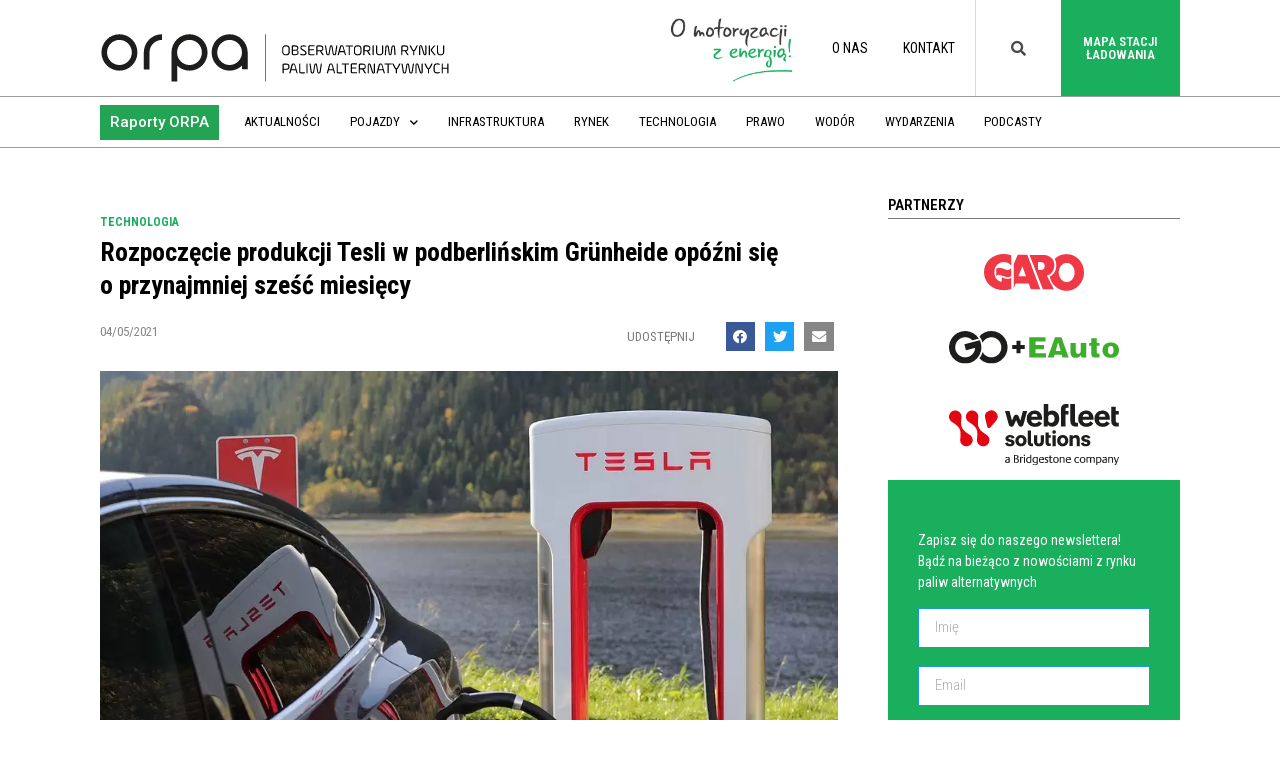

--- FILE ---
content_type: text/html; charset=UTF-8
request_url: https://orpa.pl/rozpoczecie-produkcji-tesli-w-podberlinskim-grunheide-opozni-sie-o-przynajmniej-szesc-miesiecy/
body_size: 23966
content:
<!doctype html>
<html lang="pl-PL">
<head>
	<meta charset="UTF-8">
		<meta name="viewport" content="width=device-width, initial-scale=1">
	<link rel="profile" href="http://gmpg.org/xfn/11">
	<meta name='robots' content='index, follow, max-image-preview:large, max-snippet:-1, max-video-preview:-1' />

<!-- Google Tag Manager for WordPress by gtm4wp.com -->
<script data-cfasync="false" data-pagespeed-no-defer>
	var gtm4wp_datalayer_name = "dataLayer";
	var dataLayer = dataLayer || [];
</script>
<!-- End Google Tag Manager for WordPress by gtm4wp.com -->
	<!-- This site is optimized with the Yoast SEO plugin v20.6 - https://yoast.com/wordpress/plugins/seo/ -->
	<title>Rozpoczęcie produkcji Tesli w podberlińskim Grünheide opóźni się o przynajmniej sześć miesięcy - ORPA - Obserwatorium Rynku Paliw Alternatywnych</title>
	<link rel="canonical" href="https://orpa.pl/rozpoczecie-produkcji-tesli-w-podberlinskim-grunheide-opozni-sie-o-przynajmniej-szesc-miesiecy/" />
	<meta property="og:locale" content="pl_PL" />
	<meta property="og:type" content="article" />
	<meta property="og:title" content="Rozpoczęcie produkcji Tesli w podberlińskim Grünheide opóźni się o przynajmniej sześć miesięcy - ORPA - Obserwatorium Rynku Paliw Alternatywnych" />
	<meta property="og:description" content="Niemieckie media donoszą, że rozpoczęcie produkcji w Gigafactory Berlin, zakładzie Tesli w Grünheide pod Berlinem, zostanie opóźnione o sześć miesięcy. [...]" />
	<meta property="og:url" content="https://orpa.pl/rozpoczecie-produkcji-tesli-w-podberlinskim-grunheide-opozni-sie-o-przynajmniej-szesc-miesiecy/" />
	<meta property="og:site_name" content="ORPA - Obserwatorium Rynku Paliw Alternatywnych" />
	<meta property="article:publisher" content="https://www.facebook.com/PL.PSPA/" />
	<meta property="article:published_time" content="2021-05-04T12:25:04+00:00" />
	<meta property="og:image" content="https://orpa.pl/wp-content/uploads/2021/05/Tesla-1.jpg" />
	<meta property="og:image:width" content="960" />
	<meta property="og:image:height" content="639" />
	<meta property="og:image:type" content="image/jpeg" />
	<meta name="author" content="ola.nawrot" />
	<meta name="twitter:card" content="summary_large_image" />
	<meta name="twitter:creator" content="@_PSPA" />
	<meta name="twitter:site" content="@_PSPA" />
	<meta name="twitter:label1" content="Napisane przez" />
	<meta name="twitter:data1" content="ola.nawrot" />
	<meta name="twitter:label2" content="Szacowany czas czytania" />
	<meta name="twitter:data2" content="2 minuty" />
	<script type="application/ld+json" class="yoast-schema-graph">{"@context":"https://schema.org","@graph":[{"@type":"Article","@id":"https://orpa.pl/rozpoczecie-produkcji-tesli-w-podberlinskim-grunheide-opozni-sie-o-przynajmniej-szesc-miesiecy/#article","isPartOf":{"@id":"https://orpa.pl/rozpoczecie-produkcji-tesli-w-podberlinskim-grunheide-opozni-sie-o-przynajmniej-szesc-miesiecy/"},"author":{"name":"ola.nawrot","@id":"https://orpa.pl/#/schema/person/8b56d5f23431ef64243e0d1b013d061d"},"headline":"Rozpoczęcie produkcji Tesli w&nbsp;podberlińskim Grünheide opóźni się o&nbsp;przynajmniej sześć miesięcy","datePublished":"2021-05-04T12:25:04+00:00","dateModified":"2021-05-04T12:25:04+00:00","mainEntityOfPage":{"@id":"https://orpa.pl/rozpoczecie-produkcji-tesli-w-podberlinskim-grunheide-opozni-sie-o-przynajmniej-szesc-miesiecy/"},"wordCount":386,"publisher":{"@id":"https://orpa.pl/#organization"},"image":{"@id":"https://orpa.pl/rozpoczecie-produkcji-tesli-w-podberlinskim-grunheide-opozni-sie-o-przynajmniej-szesc-miesiecy/#primaryimage"},"thumbnailUrl":"https://orpa.pl/wp-content/uploads/2021/05/Tesla-1.jpg","keywords":["Battery Day","elektromobilność","elon musk","Gigafactory Berlin","tesla"],"articleSection":["Technologia"],"inLanguage":"pl-PL"},{"@type":"WebPage","@id":"https://orpa.pl/rozpoczecie-produkcji-tesli-w-podberlinskim-grunheide-opozni-sie-o-przynajmniej-szesc-miesiecy/","url":"https://orpa.pl/rozpoczecie-produkcji-tesli-w-podberlinskim-grunheide-opozni-sie-o-przynajmniej-szesc-miesiecy/","name":"Rozpoczęcie produkcji Tesli w podberlińskim Grünheide opóźni się o przynajmniej sześć miesięcy - ORPA - Obserwatorium Rynku Paliw Alternatywnych","isPartOf":{"@id":"https://orpa.pl/#website"},"primaryImageOfPage":{"@id":"https://orpa.pl/rozpoczecie-produkcji-tesli-w-podberlinskim-grunheide-opozni-sie-o-przynajmniej-szesc-miesiecy/#primaryimage"},"image":{"@id":"https://orpa.pl/rozpoczecie-produkcji-tesli-w-podberlinskim-grunheide-opozni-sie-o-przynajmniej-szesc-miesiecy/#primaryimage"},"thumbnailUrl":"https://orpa.pl/wp-content/uploads/2021/05/Tesla-1.jpg","datePublished":"2021-05-04T12:25:04+00:00","dateModified":"2021-05-04T12:25:04+00:00","breadcrumb":{"@id":"https://orpa.pl/rozpoczecie-produkcji-tesli-w-podberlinskim-grunheide-opozni-sie-o-przynajmniej-szesc-miesiecy/#breadcrumb"},"inLanguage":"pl-PL","potentialAction":[{"@type":"ReadAction","target":["https://orpa.pl/rozpoczecie-produkcji-tesli-w-podberlinskim-grunheide-opozni-sie-o-przynajmniej-szesc-miesiecy/"]}]},{"@type":"ImageObject","inLanguage":"pl-PL","@id":"https://orpa.pl/rozpoczecie-produkcji-tesli-w-podberlinskim-grunheide-opozni-sie-o-przynajmniej-szesc-miesiecy/#primaryimage","url":"https://orpa.pl/wp-content/uploads/2021/05/Tesla-1.jpg","contentUrl":"https://orpa.pl/wp-content/uploads/2021/05/Tesla-1.jpg","width":960,"height":639},{"@type":"BreadcrumbList","@id":"https://orpa.pl/rozpoczecie-produkcji-tesli-w-podberlinskim-grunheide-opozni-sie-o-przynajmniej-szesc-miesiecy/#breadcrumb","itemListElement":[{"@type":"ListItem","position":1,"name":"Strona główna","item":"https://orpa.pl/"},{"@type":"ListItem","position":2,"name":"Rozpoczęcie produkcji Tesli w&nbsp;podberlińskim Grünheide opóźni się o&nbsp;przynajmniej sześć miesięcy"}]},{"@type":"WebSite","@id":"https://orpa.pl/#website","url":"https://orpa.pl/","name":"ORPA - Obserwatorium Rynku Paliw Alternatywnych","description":"Obserwatorium Rynku Paliw Alternatywnych","publisher":{"@id":"https://orpa.pl/#organization"},"potentialAction":[{"@type":"SearchAction","target":{"@type":"EntryPoint","urlTemplate":"https://orpa.pl/?s={search_term_string}"},"query-input":"required name=search_term_string"}],"inLanguage":"pl-PL"},{"@type":"Organization","@id":"https://orpa.pl/#organization","name":"Obserwatorium Rynku Paliw Alternatywnych","url":"https://orpa.pl/","logo":{"@type":"ImageObject","inLanguage":"pl-PL","@id":"https://orpa.pl/#/schema/logo/image/","url":"https://orpa.pl/wp-content/uploads/2019/11/Logo_orpa_new-03-02.svg","contentUrl":"https://orpa.pl/wp-content/uploads/2019/11/Logo_orpa_new-03-02.svg","width":842.2,"height":109.57,"caption":"Obserwatorium Rynku Paliw Alternatywnych"},"image":{"@id":"https://orpa.pl/#/schema/logo/image/"},"sameAs":["https://www.facebook.com/PL.PSPA/","https://twitter.com/_PSPA","https://pl.linkedin.com/company/pspa","https://www.youtube.com/channel/UC85-murezrHXevxoKd9p9fg"]},{"@type":"Person","@id":"https://orpa.pl/#/schema/person/8b56d5f23431ef64243e0d1b013d061d","name":"ola.nawrot","image":{"@type":"ImageObject","inLanguage":"pl-PL","@id":"https://orpa.pl/#/schema/person/image/","url":"https://secure.gravatar.com/avatar/3a756e42ac3432d727d30d4386e15bdc?s=96&d=mm&r=g","contentUrl":"https://secure.gravatar.com/avatar/3a756e42ac3432d727d30d4386e15bdc?s=96&d=mm&r=g","caption":"ola.nawrot"}}]}</script>
	<!-- / Yoast SEO plugin. -->


<link rel='dns-prefetch' href='//s.w.org' />
<link rel="alternate" type="application/rss+xml" title="ORPA - Obserwatorium Rynku Paliw Alternatywnych &raquo; Kanał z wpisami" href="https://orpa.pl/feed/" />
<link rel="alternate" type="application/rss+xml" title="ORPA - Obserwatorium Rynku Paliw Alternatywnych &raquo; Kanał z komentarzami" href="https://orpa.pl/comments/feed/" />
<script type="text/javascript">
window._wpemojiSettings = {"baseUrl":"https:\/\/s.w.org\/images\/core\/emoji\/14.0.0\/72x72\/","ext":".png","svgUrl":"https:\/\/s.w.org\/images\/core\/emoji\/14.0.0\/svg\/","svgExt":".svg","source":{"concatemoji":"https:\/\/orpa.pl\/wp-includes\/js\/wp-emoji-release.min.js?ver=6.0.11"}};
/*! This file is auto-generated */
!function(e,a,t){var n,r,o,i=a.createElement("canvas"),p=i.getContext&&i.getContext("2d");function s(e,t){var a=String.fromCharCode,e=(p.clearRect(0,0,i.width,i.height),p.fillText(a.apply(this,e),0,0),i.toDataURL());return p.clearRect(0,0,i.width,i.height),p.fillText(a.apply(this,t),0,0),e===i.toDataURL()}function c(e){var t=a.createElement("script");t.src=e,t.defer=t.type="text/javascript",a.getElementsByTagName("head")[0].appendChild(t)}for(o=Array("flag","emoji"),t.supports={everything:!0,everythingExceptFlag:!0},r=0;r<o.length;r++)t.supports[o[r]]=function(e){if(!p||!p.fillText)return!1;switch(p.textBaseline="top",p.font="600 32px Arial",e){case"flag":return s([127987,65039,8205,9895,65039],[127987,65039,8203,9895,65039])?!1:!s([55356,56826,55356,56819],[55356,56826,8203,55356,56819])&&!s([55356,57332,56128,56423,56128,56418,56128,56421,56128,56430,56128,56423,56128,56447],[55356,57332,8203,56128,56423,8203,56128,56418,8203,56128,56421,8203,56128,56430,8203,56128,56423,8203,56128,56447]);case"emoji":return!s([129777,127995,8205,129778,127999],[129777,127995,8203,129778,127999])}return!1}(o[r]),t.supports.everything=t.supports.everything&&t.supports[o[r]],"flag"!==o[r]&&(t.supports.everythingExceptFlag=t.supports.everythingExceptFlag&&t.supports[o[r]]);t.supports.everythingExceptFlag=t.supports.everythingExceptFlag&&!t.supports.flag,t.DOMReady=!1,t.readyCallback=function(){t.DOMReady=!0},t.supports.everything||(n=function(){t.readyCallback()},a.addEventListener?(a.addEventListener("DOMContentLoaded",n,!1),e.addEventListener("load",n,!1)):(e.attachEvent("onload",n),a.attachEvent("onreadystatechange",function(){"complete"===a.readyState&&t.readyCallback()})),(e=t.source||{}).concatemoji?c(e.concatemoji):e.wpemoji&&e.twemoji&&(c(e.twemoji),c(e.wpemoji)))}(window,document,window._wpemojiSettings);
</script>
<style type="text/css">
img.wp-smiley,
img.emoji {
	display: inline !important;
	border: none !important;
	box-shadow: none !important;
	height: 1em !important;
	width: 1em !important;
	margin: 0 0.07em !important;
	vertical-align: -0.1em !important;
	background: none !important;
	padding: 0 !important;
}
</style>
	<link rel='stylesheet' id='bdt-uikit-css'  href='https://orpa.pl/wp-content/plugins/bdthemes-element-pack/assets/css/bdt-uikit.css?ver=3.7.2' type='text/css' media='all' />
<link rel='stylesheet' id='element-pack-site-css'  href='https://orpa.pl/wp-content/plugins/bdthemes-element-pack/assets/css/element-pack-site.css?ver=5.12.0' type='text/css' media='all' />
<link rel='stylesheet' id='wp-block-library-css'  href='https://orpa.pl/wp-includes/css/dist/block-library/style.min.css?ver=6.0.11' type='text/css' media='all' />
<style id='global-styles-inline-css' type='text/css'>
body{--wp--preset--color--black: #000000;--wp--preset--color--cyan-bluish-gray: #abb8c3;--wp--preset--color--white: #ffffff;--wp--preset--color--pale-pink: #f78da7;--wp--preset--color--vivid-red: #cf2e2e;--wp--preset--color--luminous-vivid-orange: #ff6900;--wp--preset--color--luminous-vivid-amber: #fcb900;--wp--preset--color--light-green-cyan: #7bdcb5;--wp--preset--color--vivid-green-cyan: #00d084;--wp--preset--color--pale-cyan-blue: #8ed1fc;--wp--preset--color--vivid-cyan-blue: #0693e3;--wp--preset--color--vivid-purple: #9b51e0;--wp--preset--gradient--vivid-cyan-blue-to-vivid-purple: linear-gradient(135deg,rgba(6,147,227,1) 0%,rgb(155,81,224) 100%);--wp--preset--gradient--light-green-cyan-to-vivid-green-cyan: linear-gradient(135deg,rgb(122,220,180) 0%,rgb(0,208,130) 100%);--wp--preset--gradient--luminous-vivid-amber-to-luminous-vivid-orange: linear-gradient(135deg,rgba(252,185,0,1) 0%,rgba(255,105,0,1) 100%);--wp--preset--gradient--luminous-vivid-orange-to-vivid-red: linear-gradient(135deg,rgba(255,105,0,1) 0%,rgb(207,46,46) 100%);--wp--preset--gradient--very-light-gray-to-cyan-bluish-gray: linear-gradient(135deg,rgb(238,238,238) 0%,rgb(169,184,195) 100%);--wp--preset--gradient--cool-to-warm-spectrum: linear-gradient(135deg,rgb(74,234,220) 0%,rgb(151,120,209) 20%,rgb(207,42,186) 40%,rgb(238,44,130) 60%,rgb(251,105,98) 80%,rgb(254,248,76) 100%);--wp--preset--gradient--blush-light-purple: linear-gradient(135deg,rgb(255,206,236) 0%,rgb(152,150,240) 100%);--wp--preset--gradient--blush-bordeaux: linear-gradient(135deg,rgb(254,205,165) 0%,rgb(254,45,45) 50%,rgb(107,0,62) 100%);--wp--preset--gradient--luminous-dusk: linear-gradient(135deg,rgb(255,203,112) 0%,rgb(199,81,192) 50%,rgb(65,88,208) 100%);--wp--preset--gradient--pale-ocean: linear-gradient(135deg,rgb(255,245,203) 0%,rgb(182,227,212) 50%,rgb(51,167,181) 100%);--wp--preset--gradient--electric-grass: linear-gradient(135deg,rgb(202,248,128) 0%,rgb(113,206,126) 100%);--wp--preset--gradient--midnight: linear-gradient(135deg,rgb(2,3,129) 0%,rgb(40,116,252) 100%);--wp--preset--duotone--dark-grayscale: url('#wp-duotone-dark-grayscale');--wp--preset--duotone--grayscale: url('#wp-duotone-grayscale');--wp--preset--duotone--purple-yellow: url('#wp-duotone-purple-yellow');--wp--preset--duotone--blue-red: url('#wp-duotone-blue-red');--wp--preset--duotone--midnight: url('#wp-duotone-midnight');--wp--preset--duotone--magenta-yellow: url('#wp-duotone-magenta-yellow');--wp--preset--duotone--purple-green: url('#wp-duotone-purple-green');--wp--preset--duotone--blue-orange: url('#wp-duotone-blue-orange');--wp--preset--font-size--small: 13px;--wp--preset--font-size--medium: 20px;--wp--preset--font-size--large: 36px;--wp--preset--font-size--x-large: 42px;}.has-black-color{color: var(--wp--preset--color--black) !important;}.has-cyan-bluish-gray-color{color: var(--wp--preset--color--cyan-bluish-gray) !important;}.has-white-color{color: var(--wp--preset--color--white) !important;}.has-pale-pink-color{color: var(--wp--preset--color--pale-pink) !important;}.has-vivid-red-color{color: var(--wp--preset--color--vivid-red) !important;}.has-luminous-vivid-orange-color{color: var(--wp--preset--color--luminous-vivid-orange) !important;}.has-luminous-vivid-amber-color{color: var(--wp--preset--color--luminous-vivid-amber) !important;}.has-light-green-cyan-color{color: var(--wp--preset--color--light-green-cyan) !important;}.has-vivid-green-cyan-color{color: var(--wp--preset--color--vivid-green-cyan) !important;}.has-pale-cyan-blue-color{color: var(--wp--preset--color--pale-cyan-blue) !important;}.has-vivid-cyan-blue-color{color: var(--wp--preset--color--vivid-cyan-blue) !important;}.has-vivid-purple-color{color: var(--wp--preset--color--vivid-purple) !important;}.has-black-background-color{background-color: var(--wp--preset--color--black) !important;}.has-cyan-bluish-gray-background-color{background-color: var(--wp--preset--color--cyan-bluish-gray) !important;}.has-white-background-color{background-color: var(--wp--preset--color--white) !important;}.has-pale-pink-background-color{background-color: var(--wp--preset--color--pale-pink) !important;}.has-vivid-red-background-color{background-color: var(--wp--preset--color--vivid-red) !important;}.has-luminous-vivid-orange-background-color{background-color: var(--wp--preset--color--luminous-vivid-orange) !important;}.has-luminous-vivid-amber-background-color{background-color: var(--wp--preset--color--luminous-vivid-amber) !important;}.has-light-green-cyan-background-color{background-color: var(--wp--preset--color--light-green-cyan) !important;}.has-vivid-green-cyan-background-color{background-color: var(--wp--preset--color--vivid-green-cyan) !important;}.has-pale-cyan-blue-background-color{background-color: var(--wp--preset--color--pale-cyan-blue) !important;}.has-vivid-cyan-blue-background-color{background-color: var(--wp--preset--color--vivid-cyan-blue) !important;}.has-vivid-purple-background-color{background-color: var(--wp--preset--color--vivid-purple) !important;}.has-black-border-color{border-color: var(--wp--preset--color--black) !important;}.has-cyan-bluish-gray-border-color{border-color: var(--wp--preset--color--cyan-bluish-gray) !important;}.has-white-border-color{border-color: var(--wp--preset--color--white) !important;}.has-pale-pink-border-color{border-color: var(--wp--preset--color--pale-pink) !important;}.has-vivid-red-border-color{border-color: var(--wp--preset--color--vivid-red) !important;}.has-luminous-vivid-orange-border-color{border-color: var(--wp--preset--color--luminous-vivid-orange) !important;}.has-luminous-vivid-amber-border-color{border-color: var(--wp--preset--color--luminous-vivid-amber) !important;}.has-light-green-cyan-border-color{border-color: var(--wp--preset--color--light-green-cyan) !important;}.has-vivid-green-cyan-border-color{border-color: var(--wp--preset--color--vivid-green-cyan) !important;}.has-pale-cyan-blue-border-color{border-color: var(--wp--preset--color--pale-cyan-blue) !important;}.has-vivid-cyan-blue-border-color{border-color: var(--wp--preset--color--vivid-cyan-blue) !important;}.has-vivid-purple-border-color{border-color: var(--wp--preset--color--vivid-purple) !important;}.has-vivid-cyan-blue-to-vivid-purple-gradient-background{background: var(--wp--preset--gradient--vivid-cyan-blue-to-vivid-purple) !important;}.has-light-green-cyan-to-vivid-green-cyan-gradient-background{background: var(--wp--preset--gradient--light-green-cyan-to-vivid-green-cyan) !important;}.has-luminous-vivid-amber-to-luminous-vivid-orange-gradient-background{background: var(--wp--preset--gradient--luminous-vivid-amber-to-luminous-vivid-orange) !important;}.has-luminous-vivid-orange-to-vivid-red-gradient-background{background: var(--wp--preset--gradient--luminous-vivid-orange-to-vivid-red) !important;}.has-very-light-gray-to-cyan-bluish-gray-gradient-background{background: var(--wp--preset--gradient--very-light-gray-to-cyan-bluish-gray) !important;}.has-cool-to-warm-spectrum-gradient-background{background: var(--wp--preset--gradient--cool-to-warm-spectrum) !important;}.has-blush-light-purple-gradient-background{background: var(--wp--preset--gradient--blush-light-purple) !important;}.has-blush-bordeaux-gradient-background{background: var(--wp--preset--gradient--blush-bordeaux) !important;}.has-luminous-dusk-gradient-background{background: var(--wp--preset--gradient--luminous-dusk) !important;}.has-pale-ocean-gradient-background{background: var(--wp--preset--gradient--pale-ocean) !important;}.has-electric-grass-gradient-background{background: var(--wp--preset--gradient--electric-grass) !important;}.has-midnight-gradient-background{background: var(--wp--preset--gradient--midnight) !important;}.has-small-font-size{font-size: var(--wp--preset--font-size--small) !important;}.has-medium-font-size{font-size: var(--wp--preset--font-size--medium) !important;}.has-large-font-size{font-size: var(--wp--preset--font-size--large) !important;}.has-x-large-font-size{font-size: var(--wp--preset--font-size--x-large) !important;}
</style>
<link rel='stylesheet' id='graphina-pro-charts-for-elementor-public-css'  href='https://orpa.pl/wp-content/plugins/GraphinaPro%20–%20Elementor%20Dynamic%20Charts%20&#038;%20Datatable-v1.2.9/elementor/css/graphina-pro-charts-for-elementor-public.css?ver=1.2.6' type='text/css' media='all' />
<link rel='stylesheet' id='graphina-charts-for-elementor-public-css'  href='https://orpa.pl/wp-content/plugins/graphina-elementor-charts-and-graphs/elementor/css/graphina-charts-for-elementor-public.css?ver=1.7.4' type='text/css' media='all' />
<link rel='stylesheet' id='graphina-charts-pro-css-css'  href='https://orpa.pl/wp-content/plugins/graphina-elementor-charts-and-graphs/elementor/css/graphina-charts-for-elementor-pro-public.css?ver=1.7.4' type='text/css' media='all' />
<link rel='stylesheet' id='hello-elementor-css'  href='https://orpa.pl/wp-content/themes/hello-elementor/style.min.css?ver=2.2.0' type='text/css' media='all' />
<link rel='stylesheet' id='hello-elementor-theme-style-css'  href='https://orpa.pl/wp-content/themes/hello-elementor/theme.min.css?ver=2.2.0' type='text/css' media='all' />
<link rel='stylesheet' id='elementor-icons-css'  href='https://orpa.pl/wp-content/plugins/elementor/assets/lib/eicons/css/elementor-icons.min.css?ver=5.15.0' type='text/css' media='all' />
<link rel='stylesheet' id='elementor-frontend-legacy-css'  href='https://orpa.pl/wp-content/plugins/elementor/assets/css/frontend-legacy.min.css?ver=3.6.6' type='text/css' media='all' />
<link rel='stylesheet' id='elementor-frontend-css'  href='https://orpa.pl/wp-content/plugins/elementor/assets/css/frontend.min.css?ver=3.6.6' type='text/css' media='all' />
<link rel='stylesheet' id='elementor-post-40303-css'  href='https://orpa.pl/wp-content/uploads/elementor/css/post-40303.css?ver=1661934006' type='text/css' media='all' />
<link rel='stylesheet' id='elementor-pro-css'  href='https://orpa.pl/wp-content/plugins/elementor-pro/assets/css/frontend.min.css?ver=3.7.2' type='text/css' media='all' />
<link rel='stylesheet' id='font-awesome-5-all-css'  href='https://orpa.pl/wp-content/plugins/elementor/assets/lib/font-awesome/css/all.min.css?ver=4.9.20' type='text/css' media='all' />
<link rel='stylesheet' id='font-awesome-4-shim-css'  href='https://orpa.pl/wp-content/plugins/elementor/assets/lib/font-awesome/css/v4-shims.min.css?ver=3.6.6' type='text/css' media='all' />
<link rel='stylesheet' id='premium-pro-css'  href='https://orpa.pl/wp-content/plugins/premium-addons-pro/assets/frontend/min-css/premium-addons.min.css?ver=2.3.1' type='text/css' media='all' />
<link rel='stylesheet' id='elementor-global-css'  href='https://orpa.pl/wp-content/uploads/elementor/css/global.css?ver=1661934011' type='text/css' media='all' />
<link rel='stylesheet' id='elementor-post-14-css'  href='https://orpa.pl/wp-content/uploads/elementor/css/post-14.css?ver=1661934011' type='text/css' media='all' />
<link rel='stylesheet' id='elementor-post-2531-css'  href='https://orpa.pl/wp-content/uploads/elementor/css/post-2531.css?ver=1661934012' type='text/css' media='all' />
<link rel='stylesheet' id='elementor-post-2552-css'  href='https://orpa.pl/wp-content/uploads/elementor/css/post-2552.css?ver=1661934012' type='text/css' media='all' />
<link rel='stylesheet' id='ecs-styles-css'  href='https://orpa.pl/wp-content/plugins/ele-custom-skin/assets/css/ecs-style.css?ver=3.1.9' type='text/css' media='all' />
<link rel='stylesheet' id='elementor-post-36496-css'  href='https://orpa.pl/wp-content/uploads/elementor/css/post-36496.css?ver=1644315361' type='text/css' media='all' />
<link rel='stylesheet' id='elementor-post-36582-css'  href='https://orpa.pl/wp-content/uploads/elementor/css/post-36582.css?ver=1643028804' type='text/css' media='all' />
<link rel='stylesheet' id='elementor-post-36714-css'  href='https://orpa.pl/wp-content/uploads/elementor/css/post-36714.css?ver=1582025374' type='text/css' media='all' />
<link rel='stylesheet' id='elementor-post-41755-css'  href='https://orpa.pl/wp-content/uploads/elementor/css/post-41755.css?ver=1598980742' type='text/css' media='all' />
<link rel='stylesheet' id='elementor-post-48672-css'  href='https://orpa.pl/wp-content/uploads/elementor/css/post-48672.css?ver=1646740993' type='text/css' media='all' />
<link rel='stylesheet' id='elementor-post-50133-css'  href='https://orpa.pl/wp-content/uploads/elementor/css/post-50133.css?ver=1646226105' type='text/css' media='all' />
<link rel='stylesheet' id='elementor-post-50144-css'  href='https://orpa.pl/wp-content/uploads/elementor/css/post-50144.css?ver=1646227643' type='text/css' media='all' />
<link rel='stylesheet' id='google-fonts-1-css'  href='https://fonts.googleapis.com/css?family=Roboto+Condensed%3A100%2C100italic%2C200%2C200italic%2C300%2C300italic%2C400%2C400italic%2C500%2C500italic%2C600%2C600italic%2C700%2C700italic%2C800%2C800italic%2C900%2C900italic%7CMerriweather%3A100%2C100italic%2C200%2C200italic%2C300%2C300italic%2C400%2C400italic%2C500%2C500italic%2C600%2C600italic%2C700%2C700italic%2C800%2C800italic%2C900%2C900italic%7CRoboto%3A100%2C100italic%2C200%2C200italic%2C300%2C300italic%2C400%2C400italic%2C500%2C500italic%2C600%2C600italic%2C700%2C700italic%2C800%2C800italic%2C900%2C900italic&#038;display=auto&#038;subset=latin-ext&#038;ver=6.0.11' type='text/css' media='all' />
<link rel='stylesheet' id='elementor-icons-shared-0-css'  href='https://orpa.pl/wp-content/plugins/elementor/assets/lib/font-awesome/css/fontawesome.min.css?ver=5.15.3' type='text/css' media='all' />
<link rel='stylesheet' id='elementor-icons-fa-solid-css'  href='https://orpa.pl/wp-content/plugins/elementor/assets/lib/font-awesome/css/solid.min.css?ver=5.15.3' type='text/css' media='all' />
<link rel='stylesheet' id='elementor-icons-fa-brands-css'  href='https://orpa.pl/wp-content/plugins/elementor/assets/lib/font-awesome/css/brands.min.css?ver=5.15.3' type='text/css' media='all' />
<script type='text/javascript' src='https://orpa.pl/wp-includes/js/jquery/jquery.min.js?ver=3.6.0' id='jquery-core-js'></script>
<script type='text/javascript' src='https://orpa.pl/wp-includes/js/jquery/jquery-migrate.min.js?ver=3.3.2' id='jquery-migrate-js'></script>
<script type='text/javascript' src='https://orpa.pl/wp-content/plugins/graphina-elementor-charts-and-graphs/elementor/js/apexcharts.min.js?ver=1.7.4' id='apexcharts-min-js'></script>
<script type='text/javascript' id='graphina-charts-for-elementor-public-js-extra'>
/* <![CDATA[ */
var graphina_localize = {"ajaxurl":"https:\/\/orpa.pl\/wp-admin\/admin-ajax.php","nonce":"7936e16c52","graphinaAllGraphs":[],"graphinaAllGraphsOptions":[],"graphinaBlockCharts":[],"is_view_port_disable":"off","thousand_seperator":"pl-PL"};
/* ]]> */
</script>
<script type='text/javascript' src='https://orpa.pl/wp-content/plugins/graphina-elementor-charts-and-graphs/elementor/js/graphina-charts-for-elementor-public.js?ver=1.7.4' id='graphina-charts-for-elementor-public-js'></script>
<script type='text/javascript' src='https://orpa.pl/wp-content/plugins/elementor/assets/lib/font-awesome/js/v4-shims.min.js?ver=3.6.6' id='font-awesome-4-shim-js'></script>
<script type='text/javascript' id='ecs_ajax_load-js-extra'>
/* <![CDATA[ */
var ecs_ajax_params = {"ajaxurl":"https:\/\/orpa.pl\/wp-admin\/admin-ajax.php","posts":"{\"page\":0,\"name\":\"rozpoczecie-produkcji-tesli-w-podberlinskim-grunheide-opozni-sie-o-przynajmniej-szesc-miesiecy\",\"error\":\"\",\"m\":\"\",\"p\":0,\"post_parent\":\"\",\"subpost\":\"\",\"subpost_id\":\"\",\"attachment\":\"\",\"attachment_id\":0,\"pagename\":\"\",\"page_id\":0,\"second\":\"\",\"minute\":\"\",\"hour\":\"\",\"day\":0,\"monthnum\":0,\"year\":0,\"w\":0,\"category_name\":\"\",\"tag\":\"\",\"cat\":\"\",\"tag_id\":\"\",\"author\":\"\",\"author_name\":\"\",\"feed\":\"\",\"tb\":\"\",\"paged\":0,\"meta_key\":\"\",\"meta_value\":\"\",\"preview\":\"\",\"s\":\"\",\"sentence\":\"\",\"title\":\"\",\"fields\":\"\",\"menu_order\":\"\",\"embed\":\"\",\"category__in\":[],\"category__not_in\":[],\"category__and\":[],\"post__in\":[],\"post__not_in\":[],\"post_name__in\":[],\"tag__in\":[],\"tag__not_in\":[],\"tag__and\":[],\"tag_slug__in\":[],\"tag_slug__and\":[],\"post_parent__in\":[],\"post_parent__not_in\":[],\"author__in\":[],\"author__not_in\":[],\"post_type\":[\"post\",\"page\",\"e-landing-page\"],\"ignore_sticky_posts\":false,\"suppress_filters\":false,\"cache_results\":true,\"update_post_term_cache\":true,\"lazy_load_term_meta\":true,\"update_post_meta_cache\":true,\"posts_per_page\":30,\"nopaging\":false,\"comments_per_page\":\"50\",\"no_found_rows\":false,\"order\":\"DESC\"}"};
/* ]]> */
</script>
<script type='text/javascript' src='https://orpa.pl/wp-content/plugins/ele-custom-skin/assets/js/ecs_ajax_pagination.js?ver=3.1.9' id='ecs_ajax_load-js'></script>
<script type='text/javascript' src='https://orpa.pl/wp-content/plugins/ele-custom-skin/assets/js/ecs.js?ver=3.1.9' id='ecs-script-js'></script>
<link rel="https://api.w.org/" href="https://orpa.pl/wp-json/" /><link rel="alternate" type="application/json" href="https://orpa.pl/wp-json/wp/v2/posts/43889" /><link rel="EditURI" type="application/rsd+xml" title="RSD" href="https://orpa.pl/xmlrpc.php?rsd" />
<link rel="wlwmanifest" type="application/wlwmanifest+xml" href="https://orpa.pl/wp-includes/wlwmanifest.xml" /> 
<meta name="generator" content="WordPress 6.0.11" />
<link rel='shortlink' href='https://orpa.pl/?p=43889' />
<link rel="alternate" type="application/json+oembed" href="https://orpa.pl/wp-json/oembed/1.0/embed?url=https%3A%2F%2Forpa.pl%2Frozpoczecie-produkcji-tesli-w-podberlinskim-grunheide-opozni-sie-o-przynajmniej-szesc-miesiecy%2F" />
<link rel="alternate" type="text/xml+oembed" href="https://orpa.pl/wp-json/oembed/1.0/embed?url=https%3A%2F%2Forpa.pl%2Frozpoczecie-produkcji-tesli-w-podberlinskim-grunheide-opozni-sie-o-przynajmniej-szesc-miesiecy%2F&#038;format=xml" />
<!-- HFCM by 99 Robots - Snippet # 1: GTM open -->
<!-- Google Tag Manager -->
<script>(function(w,d,s,l,i){w[l]=w[l]||[];w[l].push({'gtm.start':
new Date().getTime(),event:'gtm.js'});var f=d.getElementsByTagName(s)[0],
j=d.createElement(s),dl=l!='dataLayer'?'&l='+l:'';j.async=true;j.src=
'https://www.googletagmanager.com/gtm.js?id='+i+dl;f.parentNode.insertBefore(j,f);
})(window,document,'script','dataLayer','GTM-TBC6BZZ');</script>
<!-- End Google Tag Manager -->

<!-- /end HFCM by 99 Robots -->
<!-- HFCM by 99 Robots - Snippet # 3: Hotjar -->
<!-- Hotjar Tracking Code for https://orpa.pl/ -->
<script>
    (function(h,o,t,j,a,r){
        h.hj=h.hj||function(){(h.hj.q=h.hj.q||[]).push(arguments)};
        h._hjSettings={hjid:2874908,hjsv:6};
        a=o.getElementsByTagName('head')[0];
        r=o.createElement('script');r.async=1;
        r.src=t+h._hjSettings.hjid+j+h._hjSettings.hjsv;
        a.appendChild(r);
    })(window,document,'https://static.hotjar.com/c/hotjar-','.js?sv=');
</script>
<!-- /end HFCM by 99 Robots -->
<!-- Generated by Jetpack Social -->
<meta property="og:title" content="Rozpoczęcie produkcji Tesli w&nbsp;podberlińskim Grünheide opóźni się o&nbsp;przynajmniej sześć miesięcy">
<meta property="og:url" content="https://orpa.pl/rozpoczecie-produkcji-tesli-w-podberlinskim-grunheide-opozni-sie-o-przynajmniej-szesc-miesiecy/">
<meta property="og:description" content="Niemieckie media donoszą, że rozpoczęcie produkcji w Gigafactory Berlin, zakładzie Tesli w Grünheide pod Berlinem, zostanie opóźnione o sześć miesięcy. [&#8230;]">
<meta property="og:image" content="https://orpa.pl/wp-content/uploads/2021/05/Tesla-1.jpg">
<meta property="og:image:width" content="960">
<meta property="og:image:height" content="639">
<meta name="twitter:image" content="https://orpa.pl/wp-content/uploads/2021/05/Tesla-1.jpg">
<meta name="twitter:card" content="summary_large_image">
<!-- / Jetpack Social -->
<script>document.createElement( "picture" );if(!window.HTMLPictureElement && document.addEventListener) {window.addEventListener("DOMContentLoaded", function() {var s = document.createElement("script");s.src = "https://orpa.pl/wp-content/plugins/webp-express/js/picturefill.min.js";document.body.appendChild(s);});}</script>
<!-- Google Tag Manager for WordPress by gtm4wp.com -->
<!-- GTM Container placement set to automatic -->
<script data-cfasync="false" data-pagespeed-no-defer type="text/javascript">
	var dataLayer_content = {"pagePostType":"post","pagePostType2":"single-post","pageCategory":["technologia"],"pageAttributes":["battery-day","elektromobilnosc","elon-musk","gigafactory-berlin","tesla"],"pagePostAuthor":"ola.nawrot"};
	dataLayer.push( dataLayer_content );
</script>
<script data-cfasync="false">
(function(w,d,s,l,i){w[l]=w[l]||[];w[l].push({'gtm.start':
new Date().getTime(),event:'gtm.js'});var f=d.getElementsByTagName(s)[0],
j=d.createElement(s),dl=l!='dataLayer'?'&l='+l:'';j.async=true;j.src=
'//www.googletagmanager.com/gtm.'+'js?id='+i+dl;f.parentNode.insertBefore(j,f);
})(window,document,'script','dataLayer','GTM-55NP9BM');
</script>
<!-- End Google Tag Manager -->
<!-- End Google Tag Manager for WordPress by gtm4wp.com --><link rel="icon" href="https://orpa.pl/wp-content/uploads/2020/01/cropped-orpa_favicon-32x32.png" sizes="32x32" />
<link rel="icon" href="https://orpa.pl/wp-content/uploads/2020/01/cropped-orpa_favicon-192x192.png" sizes="192x192" />
<link rel="apple-touch-icon" href="https://orpa.pl/wp-content/uploads/2020/01/cropped-orpa_favicon-180x180.png" />
<meta name="msapplication-TileImage" content="https://orpa.pl/wp-content/uploads/2020/01/cropped-orpa_favicon-270x270.png" />
		<style type="text/css" id="wp-custom-css">
			.elementorX iframe  {
    height: auto !important;
    aspect-ratio: 16/9 !important;
}		</style>
		</head>
<body class="post-template-default single single-post postid-43889 single-format-standard wp-custom-logo elementor-default elementor-kit-40303 elementor-page-2552">

<svg xmlns="http://www.w3.org/2000/svg" viewBox="0 0 0 0" width="0" height="0" focusable="false" role="none" style="visibility: hidden; position: absolute; left: -9999px; overflow: hidden;" ><defs><filter id="wp-duotone-dark-grayscale"><feColorMatrix color-interpolation-filters="sRGB" type="matrix" values=" .299 .587 .114 0 0 .299 .587 .114 0 0 .299 .587 .114 0 0 .299 .587 .114 0 0 " /><feComponentTransfer color-interpolation-filters="sRGB" ><feFuncR type="table" tableValues="0 0.49803921568627" /><feFuncG type="table" tableValues="0 0.49803921568627" /><feFuncB type="table" tableValues="0 0.49803921568627" /><feFuncA type="table" tableValues="1 1" /></feComponentTransfer><feComposite in2="SourceGraphic" operator="in" /></filter></defs></svg><svg xmlns="http://www.w3.org/2000/svg" viewBox="0 0 0 0" width="0" height="0" focusable="false" role="none" style="visibility: hidden; position: absolute; left: -9999px; overflow: hidden;" ><defs><filter id="wp-duotone-grayscale"><feColorMatrix color-interpolation-filters="sRGB" type="matrix" values=" .299 .587 .114 0 0 .299 .587 .114 0 0 .299 .587 .114 0 0 .299 .587 .114 0 0 " /><feComponentTransfer color-interpolation-filters="sRGB" ><feFuncR type="table" tableValues="0 1" /><feFuncG type="table" tableValues="0 1" /><feFuncB type="table" tableValues="0 1" /><feFuncA type="table" tableValues="1 1" /></feComponentTransfer><feComposite in2="SourceGraphic" operator="in" /></filter></defs></svg><svg xmlns="http://www.w3.org/2000/svg" viewBox="0 0 0 0" width="0" height="0" focusable="false" role="none" style="visibility: hidden; position: absolute; left: -9999px; overflow: hidden;" ><defs><filter id="wp-duotone-purple-yellow"><feColorMatrix color-interpolation-filters="sRGB" type="matrix" values=" .299 .587 .114 0 0 .299 .587 .114 0 0 .299 .587 .114 0 0 .299 .587 .114 0 0 " /><feComponentTransfer color-interpolation-filters="sRGB" ><feFuncR type="table" tableValues="0.54901960784314 0.98823529411765" /><feFuncG type="table" tableValues="0 1" /><feFuncB type="table" tableValues="0.71764705882353 0.25490196078431" /><feFuncA type="table" tableValues="1 1" /></feComponentTransfer><feComposite in2="SourceGraphic" operator="in" /></filter></defs></svg><svg xmlns="http://www.w3.org/2000/svg" viewBox="0 0 0 0" width="0" height="0" focusable="false" role="none" style="visibility: hidden; position: absolute; left: -9999px; overflow: hidden;" ><defs><filter id="wp-duotone-blue-red"><feColorMatrix color-interpolation-filters="sRGB" type="matrix" values=" .299 .587 .114 0 0 .299 .587 .114 0 0 .299 .587 .114 0 0 .299 .587 .114 0 0 " /><feComponentTransfer color-interpolation-filters="sRGB" ><feFuncR type="table" tableValues="0 1" /><feFuncG type="table" tableValues="0 0.27843137254902" /><feFuncB type="table" tableValues="0.5921568627451 0.27843137254902" /><feFuncA type="table" tableValues="1 1" /></feComponentTransfer><feComposite in2="SourceGraphic" operator="in" /></filter></defs></svg><svg xmlns="http://www.w3.org/2000/svg" viewBox="0 0 0 0" width="0" height="0" focusable="false" role="none" style="visibility: hidden; position: absolute; left: -9999px; overflow: hidden;" ><defs><filter id="wp-duotone-midnight"><feColorMatrix color-interpolation-filters="sRGB" type="matrix" values=" .299 .587 .114 0 0 .299 .587 .114 0 0 .299 .587 .114 0 0 .299 .587 .114 0 0 " /><feComponentTransfer color-interpolation-filters="sRGB" ><feFuncR type="table" tableValues="0 0" /><feFuncG type="table" tableValues="0 0.64705882352941" /><feFuncB type="table" tableValues="0 1" /><feFuncA type="table" tableValues="1 1" /></feComponentTransfer><feComposite in2="SourceGraphic" operator="in" /></filter></defs></svg><svg xmlns="http://www.w3.org/2000/svg" viewBox="0 0 0 0" width="0" height="0" focusable="false" role="none" style="visibility: hidden; position: absolute; left: -9999px; overflow: hidden;" ><defs><filter id="wp-duotone-magenta-yellow"><feColorMatrix color-interpolation-filters="sRGB" type="matrix" values=" .299 .587 .114 0 0 .299 .587 .114 0 0 .299 .587 .114 0 0 .299 .587 .114 0 0 " /><feComponentTransfer color-interpolation-filters="sRGB" ><feFuncR type="table" tableValues="0.78039215686275 1" /><feFuncG type="table" tableValues="0 0.94901960784314" /><feFuncB type="table" tableValues="0.35294117647059 0.47058823529412" /><feFuncA type="table" tableValues="1 1" /></feComponentTransfer><feComposite in2="SourceGraphic" operator="in" /></filter></defs></svg><svg xmlns="http://www.w3.org/2000/svg" viewBox="0 0 0 0" width="0" height="0" focusable="false" role="none" style="visibility: hidden; position: absolute; left: -9999px; overflow: hidden;" ><defs><filter id="wp-duotone-purple-green"><feColorMatrix color-interpolation-filters="sRGB" type="matrix" values=" .299 .587 .114 0 0 .299 .587 .114 0 0 .299 .587 .114 0 0 .299 .587 .114 0 0 " /><feComponentTransfer color-interpolation-filters="sRGB" ><feFuncR type="table" tableValues="0.65098039215686 0.40392156862745" /><feFuncG type="table" tableValues="0 1" /><feFuncB type="table" tableValues="0.44705882352941 0.4" /><feFuncA type="table" tableValues="1 1" /></feComponentTransfer><feComposite in2="SourceGraphic" operator="in" /></filter></defs></svg><svg xmlns="http://www.w3.org/2000/svg" viewBox="0 0 0 0" width="0" height="0" focusable="false" role="none" style="visibility: hidden; position: absolute; left: -9999px; overflow: hidden;" ><defs><filter id="wp-duotone-blue-orange"><feColorMatrix color-interpolation-filters="sRGB" type="matrix" values=" .299 .587 .114 0 0 .299 .587 .114 0 0 .299 .587 .114 0 0 .299 .587 .114 0 0 " /><feComponentTransfer color-interpolation-filters="sRGB" ><feFuncR type="table" tableValues="0.098039215686275 1" /><feFuncG type="table" tableValues="0 0.66274509803922" /><feFuncB type="table" tableValues="0.84705882352941 0.41960784313725" /><feFuncA type="table" tableValues="1 1" /></feComponentTransfer><feComposite in2="SourceGraphic" operator="in" /></filter></defs></svg>
<!-- GTM Container placement set to automatic -->
<!-- Google Tag Manager (noscript) -->
				<noscript><iframe src="https://www.googletagmanager.com/ns.html?id=GTM-55NP9BM" height="0" width="0" style="display:none;visibility:hidden" aria-hidden="true"></iframe></noscript>
<!-- End Google Tag Manager (noscript) -->		<div data-elementor-type="header" data-elementor-id="14" class="elementor elementor-14 elementor-location-header">
					<div class="elementor-section-wrap">
								<section class="elementor-section elementor-top-section elementor-element elementor-element-f9d0d8a elementor-hidden-phone elementor-section-boxed elementor-section-height-default elementor-section-height-default" data-id="f9d0d8a" data-element_type="section">
						<div class="elementor-container elementor-column-gap-default">
							<div class="elementor-row">
					<div class="elementor-column elementor-col-20 elementor-top-column elementor-element elementor-element-f5df1ed" data-id="f5df1ed" data-element_type="column">
			<div class="elementor-column-wrap elementor-element-populated">
							<div class="elementor-widget-wrap">
						<div class="elementor-element elementor-element-e0475b7 elementor-widget elementor-widget-shortcode" data-id="e0475b7" data-element_type="widget" data-widget_type="shortcode.default">
				<div class="elementor-widget-container">
					<div class="elementor-shortcode"><!-- HFCM by 99 Robots - Snippet # 2: gtm close -->
<!-- Google Tag Manager (noscript) -->
<noscript><iframe src="https://www.googletagmanager.com/ns.html?id=GTM-TBC6BZZ"
height="0" width="0" style="display:none;visibility:hidden"></iframe></noscript>
<!-- End Google Tag Manager (noscript) -->

<!-- /end HFCM by 99 Robots -->
</div>
				</div>
				</div>
				<div class="elementor-element elementor-element-9d835fd elementor-widget elementor-widget-image" data-id="9d835fd" data-element_type="widget" data-widget_type="image.default">
				<div class="elementor-widget-container">
								<div class="elementor-image">
													<a href="https://orpa.pl">
							<img width="339" height="48" src="https://orpa.pl/wp-content/uploads/2019/11/Orpa_logo001-02.svg" class="attachment-full size-full" alt="" loading="lazy" />								</a>
														</div>
						</div>
				</div>
						</div>
					</div>
		</div>
				<div class="elementor-column elementor-col-20 elementor-top-column elementor-element elementor-element-078ce9b" data-id="078ce9b" data-element_type="column">
			<div class="elementor-column-wrap elementor-element-populated">
							<div class="elementor-widget-wrap">
						<div class="elementor-element elementor-element-64aac3e elementor-widget elementor-widget-image" data-id="64aac3e" data-element_type="widget" data-widget_type="image.default">
				<div class="elementor-widget-container">
								<div class="elementor-image">
													<a href="https://orpa.pl">
							<img width="203" height="112" src="https://orpa.pl/wp-content/uploads/2019/11/www_orpa_homepage_2021_haslo_header.png" class="attachment-full size-full" alt="" loading="lazy" />								</a>
														</div>
						</div>
				</div>
						</div>
					</div>
		</div>
				<div class="elementor-column elementor-col-20 elementor-top-column elementor-element elementor-element-85827e1" data-id="85827e1" data-element_type="column">
			<div class="elementor-column-wrap elementor-element-populated">
							<div class="elementor-widget-wrap">
						<div class="elementor-element elementor-element-24701ea elementor-nav-menu--dropdown-none elementor-nav-menu__align-right elementor-widget elementor-widget-nav-menu" data-id="24701ea" data-element_type="widget" data-settings="{&quot;layout&quot;:&quot;horizontal&quot;,&quot;submenu_icon&quot;:{&quot;value&quot;:&quot;&lt;i class=\&quot;fas fa-caret-down\&quot;&gt;&lt;\/i&gt;&quot;,&quot;library&quot;:&quot;fa-solid&quot;}}" data-widget_type="nav-menu.default">
				<div class="elementor-widget-container">
						<nav migration_allowed="1" migrated="0" role="navigation" class="elementor-nav-menu--main elementor-nav-menu__container elementor-nav-menu--layout-horizontal e--pointer-none">
				<ul id="menu-1-24701ea" class="elementor-nav-menu"><li class="menu-item menu-item-type-post_type menu-item-object-page menu-item-2594"><a href="https://orpa.pl/o-nas/" class="elementor-item">O&nbsp;NAS</a></li>
<li class="menu-item menu-item-type-custom menu-item-object-custom menu-item-33"><a href="https://www.orpa.pl#kontakt" class="elementor-item elementor-item-anchor">Kontakt</a></li>
</ul>			</nav>
					<div class="elementor-menu-toggle" role="button" tabindex="0" aria-label="Menu Toggle" aria-expanded="false">
			<i aria-hidden="true" role="presentation" class="elementor-menu-toggle__icon--open eicon-menu-bar"></i><i aria-hidden="true" role="presentation" class="elementor-menu-toggle__icon--close eicon-close"></i>			<span class="elementor-screen-only">Menu</span>
		</div>
			<nav class="elementor-nav-menu--dropdown elementor-nav-menu__container" role="navigation" aria-hidden="true">
				<ul id="menu-2-24701ea" class="elementor-nav-menu"><li class="menu-item menu-item-type-post_type menu-item-object-page menu-item-2594"><a href="https://orpa.pl/o-nas/" class="elementor-item" tabindex="-1">O&nbsp;NAS</a></li>
<li class="menu-item menu-item-type-custom menu-item-object-custom menu-item-33"><a href="https://www.orpa.pl#kontakt" class="elementor-item elementor-item-anchor" tabindex="-1">Kontakt</a></li>
</ul>			</nav>
				</div>
				</div>
						</div>
					</div>
		</div>
				<div class="elementor-column elementor-col-20 elementor-top-column elementor-element elementor-element-1c67af3" data-id="1c67af3" data-element_type="column">
			<div class="elementor-column-wrap elementor-element-populated">
							<div class="elementor-widget-wrap">
						<div class="elementor-element elementor-element-b418ab4 elementor-search-form--skin-full_screen elementor-widget elementor-widget-search-form" data-id="b418ab4" data-element_type="widget" data-settings="{&quot;skin&quot;:&quot;full_screen&quot;}" data-widget_type="search-form.default">
				<div class="elementor-widget-container">
					<form class="elementor-search-form" role="search" action="https://orpa.pl" method="get">
									<div class="elementor-search-form__toggle">
				<i aria-hidden="true" class="fas fa-search"></i>				<span class="elementor-screen-only">Szukaj</span>
			</div>
						<div class="elementor-search-form__container">
								<input placeholder="Szukaj..." class="elementor-search-form__input" type="search" name="s" title="Szukaj" value="">
																<div class="dialog-lightbox-close-button dialog-close-button">
					<i aria-hidden="true" class="eicon-close"></i>					<span class="elementor-screen-only">Zamknij</span>
				</div>
							</div>
		</form>
				</div>
				</div>
						</div>
					</div>
		</div>
				<div class="elementor-column elementor-col-20 elementor-top-column elementor-element elementor-element-96c586f" data-id="96c586f" data-element_type="column">
			<div class="elementor-column-wrap elementor-element-populated">
							<div class="elementor-widget-wrap">
						<div class="elementor-element elementor-element-040084a elementor-widget elementor-widget-premium-addon-button" data-id="040084a" data-element_type="widget" data-widget_type="premium-addon-button.default">
				<div class="elementor-widget-container">
			

		<a class="premium-button premium-button-none premium-btn-block premium-button-none" href="https://orpa.pl/mapa/">
			<div class="premium-button-text-icon-wrapper">
								<span >
					MAPA STACJI ŁADOWANIA				</span>
							</div>
								</a>


				</div>
				</div>
						</div>
					</div>
		</div>
								</div>
					</div>
		</section>
				<section class="elementor-section elementor-top-section elementor-element elementor-element-69317af elementor-hidden-phone elementor-section-boxed elementor-section-height-default elementor-section-height-default" data-id="69317af" data-element_type="section">
						<div class="elementor-container elementor-column-gap-default">
							<div class="elementor-row">
					<div class="elementor-column elementor-col-100 elementor-top-column elementor-element elementor-element-d9f226e" data-id="d9f226e" data-element_type="column">
			<div class="elementor-column-wrap elementor-element-populated">
							<div class="elementor-widget-wrap">
						<div class="elementor-element elementor-element-8cec827 elementor-widget__width-auto elementor-widget elementor-widget-button" data-id="8cec827" data-element_type="widget" data-widget_type="button.default">
				<div class="elementor-widget-container">
					<div class="elementor-button-wrapper">
			<a href="https://orpa.pl/raporty-orpa/" class="elementor-button-link elementor-button elementor-size-sm" role="button">
						<span class="elementor-button-content-wrapper">
						<span class="elementor-button-text">Raporty ORPA</span>
		</span>
					</a>
		</div>
				</div>
				</div>
				<div class="elementor-element elementor-element-8986932 elementor-nav-menu__align-left elementor-nav-menu--dropdown-mobile elementor-widget__width-auto elementor-nav-menu__text-align-aside elementor-nav-menu--toggle elementor-nav-menu--burger elementor-widget elementor-widget-nav-menu" data-id="8986932" data-element_type="widget" data-settings="{&quot;submenu_icon&quot;:{&quot;value&quot;:&quot;&lt;i class=\&quot;fas fa-chevron-down\&quot;&gt;&lt;\/i&gt;&quot;,&quot;library&quot;:&quot;fa-solid&quot;},&quot;layout&quot;:&quot;horizontal&quot;,&quot;toggle&quot;:&quot;burger&quot;}" data-widget_type="nav-menu.default">
				<div class="elementor-widget-container">
						<nav migration_allowed="1" migrated="0" role="navigation" class="elementor-nav-menu--main elementor-nav-menu__container elementor-nav-menu--layout-horizontal e--pointer-underline e--animation-fade">
				<ul id="menu-1-8986932" class="elementor-nav-menu"><li class="menu-item menu-item-type-post_type menu-item-object-page menu-item-43239"><a href="https://orpa.pl/aktualnosci/" class="elementor-item">Aktualności</a></li>
<li class="menu-item menu-item-type-taxonomy menu-item-object-category menu-item-has-children menu-item-36431"><a href="https://orpa.pl/category/pojazdy/" class="elementor-item">Pojazdy</a>
<ul class="sub-menu elementor-nav-menu--dropdown">
	<li class="menu-item menu-item-type-taxonomy menu-item-object-category menu-item-40150"><a href="https://orpa.pl/category/pojazdy/osobowe/" class="elementor-sub-item">Osobowe</a></li>
	<li class="menu-item menu-item-type-taxonomy menu-item-object-category menu-item-40152"><a href="https://orpa.pl/category/pojazdy/uzytkowe/" class="elementor-sub-item">Użytkowe</a></li>
	<li class="menu-item menu-item-type-taxonomy menu-item-object-category menu-item-40151"><a href="https://orpa.pl/category/pojazdy/transport-publiczny/" class="elementor-sub-item">Transport publiczny</a></li>
	<li class="menu-item menu-item-type-taxonomy menu-item-object-category menu-item-42549"><a href="https://orpa.pl/category/testy-samochodow/" class="elementor-sub-item">Testy</a></li>
</ul>
</li>
<li class="menu-item menu-item-type-taxonomy menu-item-object-category menu-item-36432"><a href="https://orpa.pl/category/infrastruktura/" class="elementor-item">Infrastruktura</a></li>
<li class="menu-item menu-item-type-taxonomy menu-item-object-category menu-item-36434"><a href="https://orpa.pl/category/rynek/" class="elementor-item">Rynek</a></li>
<li class="menu-item menu-item-type-taxonomy menu-item-object-category current-post-ancestor current-menu-parent current-post-parent menu-item-50757"><a href="https://orpa.pl/category/technologia/" class="elementor-item">Technologia</a></li>
<li class="menu-item menu-item-type-taxonomy menu-item-object-category menu-item-36435"><a href="https://orpa.pl/category/prawo/" class="elementor-item">Prawo</a></li>
<li class="menu-item menu-item-type-taxonomy menu-item-object-category menu-item-36437"><a href="https://orpa.pl/category/wodor/" class="elementor-item">Wodór</a></li>
<li class="menu-item menu-item-type-taxonomy menu-item-object-category menu-item-50758"><a href="https://orpa.pl/category/wydarzenia/" class="elementor-item">Wydarzenia</a></li>
<li class="menu-item menu-item-type-post_type menu-item-object-page menu-item-45318"><a href="https://orpa.pl/podcasty/" class="elementor-item">Podcasty</a></li>
</ul>			</nav>
					<div class="elementor-menu-toggle" role="button" tabindex="0" aria-label="Menu Toggle" aria-expanded="false">
			<i aria-hidden="true" role="presentation" class="elementor-menu-toggle__icon--open eicon-menu-bar"></i><i aria-hidden="true" role="presentation" class="elementor-menu-toggle__icon--close eicon-close"></i>			<span class="elementor-screen-only">Menu</span>
		</div>
			<nav class="elementor-nav-menu--dropdown elementor-nav-menu__container" role="navigation" aria-hidden="true">
				<ul id="menu-2-8986932" class="elementor-nav-menu"><li class="menu-item menu-item-type-post_type menu-item-object-page menu-item-43239"><a href="https://orpa.pl/aktualnosci/" class="elementor-item" tabindex="-1">Aktualności</a></li>
<li class="menu-item menu-item-type-taxonomy menu-item-object-category menu-item-has-children menu-item-36431"><a href="https://orpa.pl/category/pojazdy/" class="elementor-item" tabindex="-1">Pojazdy</a>
<ul class="sub-menu elementor-nav-menu--dropdown">
	<li class="menu-item menu-item-type-taxonomy menu-item-object-category menu-item-40150"><a href="https://orpa.pl/category/pojazdy/osobowe/" class="elementor-sub-item" tabindex="-1">Osobowe</a></li>
	<li class="menu-item menu-item-type-taxonomy menu-item-object-category menu-item-40152"><a href="https://orpa.pl/category/pojazdy/uzytkowe/" class="elementor-sub-item" tabindex="-1">Użytkowe</a></li>
	<li class="menu-item menu-item-type-taxonomy menu-item-object-category menu-item-40151"><a href="https://orpa.pl/category/pojazdy/transport-publiczny/" class="elementor-sub-item" tabindex="-1">Transport publiczny</a></li>
	<li class="menu-item menu-item-type-taxonomy menu-item-object-category menu-item-42549"><a href="https://orpa.pl/category/testy-samochodow/" class="elementor-sub-item" tabindex="-1">Testy</a></li>
</ul>
</li>
<li class="menu-item menu-item-type-taxonomy menu-item-object-category menu-item-36432"><a href="https://orpa.pl/category/infrastruktura/" class="elementor-item" tabindex="-1">Infrastruktura</a></li>
<li class="menu-item menu-item-type-taxonomy menu-item-object-category menu-item-36434"><a href="https://orpa.pl/category/rynek/" class="elementor-item" tabindex="-1">Rynek</a></li>
<li class="menu-item menu-item-type-taxonomy menu-item-object-category current-post-ancestor current-menu-parent current-post-parent menu-item-50757"><a href="https://orpa.pl/category/technologia/" class="elementor-item" tabindex="-1">Technologia</a></li>
<li class="menu-item menu-item-type-taxonomy menu-item-object-category menu-item-36435"><a href="https://orpa.pl/category/prawo/" class="elementor-item" tabindex="-1">Prawo</a></li>
<li class="menu-item menu-item-type-taxonomy menu-item-object-category menu-item-36437"><a href="https://orpa.pl/category/wodor/" class="elementor-item" tabindex="-1">Wodór</a></li>
<li class="menu-item menu-item-type-taxonomy menu-item-object-category menu-item-50758"><a href="https://orpa.pl/category/wydarzenia/" class="elementor-item" tabindex="-1">Wydarzenia</a></li>
<li class="menu-item menu-item-type-post_type menu-item-object-page menu-item-45318"><a href="https://orpa.pl/podcasty/" class="elementor-item" tabindex="-1">Podcasty</a></li>
</ul>			</nav>
				</div>
				</div>
						</div>
					</div>
		</div>
								</div>
					</div>
		</section>
				<section class="elementor-section elementor-top-section elementor-element elementor-element-5fec3eb elementor-section-height-min-height elementor-hidden-desktop elementor-hidden-tablet elementor-section-boxed elementor-section-height-default elementor-section-items-middle" data-id="5fec3eb" data-element_type="section" data-settings="{&quot;background_background&quot;:&quot;classic&quot;,&quot;sticky&quot;:&quot;top&quot;,&quot;sticky_on&quot;:[&quot;tablet&quot;,&quot;mobile&quot;],&quot;sticky_offset&quot;:0,&quot;sticky_effects_offset&quot;:0}">
						<div class="elementor-container elementor-column-gap-default">
							<div class="elementor-row">
					<div class="elementor-column elementor-col-33 elementor-top-column elementor-element elementor-element-ad6cd02" data-id="ad6cd02" data-element_type="column">
			<div class="elementor-column-wrap elementor-element-populated">
							<div class="elementor-widget-wrap">
						<div class="elementor-element elementor-element-c704826 elementor-widget elementor-widget-image" data-id="c704826" data-element_type="widget" data-widget_type="image.default">
				<div class="elementor-widget-container">
								<div class="elementor-image">
													<a href="https://orpa.pl">
							<img width="339" height="48" src="https://orpa.pl/wp-content/uploads/2019/11/Orpa_logo001-02.svg" class="attachment-full size-full" alt="" loading="lazy" />								</a>
														</div>
						</div>
				</div>
				<div class="elementor-element elementor-element-2f23471 elementor-nav-menu__align-center elementor-nav-menu--dropdown-none elementor-widget elementor-widget-nav-menu" data-id="2f23471" data-element_type="widget" data-settings="{&quot;layout&quot;:&quot;horizontal&quot;,&quot;submenu_icon&quot;:{&quot;value&quot;:&quot;&lt;i class=\&quot;fas fa-caret-down\&quot;&gt;&lt;\/i&gt;&quot;,&quot;library&quot;:&quot;fa-solid&quot;}}" data-widget_type="nav-menu.default">
				<div class="elementor-widget-container">
						<nav migration_allowed="1" migrated="0" role="navigation" class="elementor-nav-menu--main elementor-nav-menu__container elementor-nav-menu--layout-horizontal e--pointer-underline e--animation-fade">
				<ul id="menu-1-2f23471" class="elementor-nav-menu"><li class="menu-item menu-item-type-post_type menu-item-object-page menu-item-2594"><a href="https://orpa.pl/o-nas/" class="elementor-item">O&nbsp;NAS</a></li>
<li class="menu-item menu-item-type-custom menu-item-object-custom menu-item-33"><a href="https://www.orpa.pl#kontakt" class="elementor-item elementor-item-anchor">Kontakt</a></li>
</ul>			</nav>
					<div class="elementor-menu-toggle" role="button" tabindex="0" aria-label="Menu Toggle" aria-expanded="false">
			<i aria-hidden="true" role="presentation" class="elementor-menu-toggle__icon--open eicon-menu-bar"></i><i aria-hidden="true" role="presentation" class="elementor-menu-toggle__icon--close eicon-close"></i>			<span class="elementor-screen-only">Menu</span>
		</div>
			<nav class="elementor-nav-menu--dropdown elementor-nav-menu__container" role="navigation" aria-hidden="true">
				<ul id="menu-2-2f23471" class="elementor-nav-menu"><li class="menu-item menu-item-type-post_type menu-item-object-page menu-item-2594"><a href="https://orpa.pl/o-nas/" class="elementor-item" tabindex="-1">O&nbsp;NAS</a></li>
<li class="menu-item menu-item-type-custom menu-item-object-custom menu-item-33"><a href="https://www.orpa.pl#kontakt" class="elementor-item elementor-item-anchor" tabindex="-1">Kontakt</a></li>
</ul>			</nav>
				</div>
				</div>
						</div>
					</div>
		</div>
				<div class="elementor-column elementor-col-33 elementor-top-column elementor-element elementor-element-09ab08c" data-id="09ab08c" data-element_type="column">
			<div class="elementor-column-wrap elementor-element-populated">
							<div class="elementor-widget-wrap">
						<div class="elementor-element elementor-element-27df574 elementor-search-form--skin-full_screen elementor-widget elementor-widget-search-form" data-id="27df574" data-element_type="widget" data-settings="{&quot;skin&quot;:&quot;full_screen&quot;}" data-widget_type="search-form.default">
				<div class="elementor-widget-container">
					<form class="elementor-search-form" role="search" action="https://orpa.pl" method="get">
									<div class="elementor-search-form__toggle">
				<i aria-hidden="true" class="fas fa-search"></i>				<span class="elementor-screen-only">Szukaj</span>
			</div>
						<div class="elementor-search-form__container">
								<input placeholder="Szukaj..." class="elementor-search-form__input" type="search" name="s" title="Szukaj" value="">
																<div class="dialog-lightbox-close-button dialog-close-button">
					<i aria-hidden="true" class="eicon-close"></i>					<span class="elementor-screen-only">Zamknij</span>
				</div>
							</div>
		</form>
				</div>
				</div>
						</div>
					</div>
		</div>
				<div class="elementor-column elementor-col-33 elementor-top-column elementor-element elementor-element-2bbcf97" data-id="2bbcf97" data-element_type="column">
			<div class="elementor-column-wrap elementor-element-populated">
							<div class="elementor-widget-wrap">
						<div class="elementor-element elementor-element-3814556 elementor-nav-menu__align-left elementor-nav-menu--stretch elementor-nav-menu__text-align-center elementor-nav-menu--dropdown-tablet elementor-nav-menu--toggle elementor-nav-menu--burger elementor-widget elementor-widget-nav-menu" data-id="3814556" data-element_type="widget" data-settings="{&quot;full_width&quot;:&quot;stretch&quot;,&quot;layout&quot;:&quot;horizontal&quot;,&quot;submenu_icon&quot;:{&quot;value&quot;:&quot;&lt;i class=\&quot;fas fa-caret-down\&quot;&gt;&lt;\/i&gt;&quot;,&quot;library&quot;:&quot;fa-solid&quot;},&quot;toggle&quot;:&quot;burger&quot;}" data-widget_type="nav-menu.default">
				<div class="elementor-widget-container">
						<nav migration_allowed="1" migrated="0" role="navigation" class="elementor-nav-menu--main elementor-nav-menu__container elementor-nav-menu--layout-horizontal e--pointer-underline e--animation-fade">
				<ul id="menu-1-3814556" class="elementor-nav-menu"><li class="menu-item menu-item-type-post_type menu-item-object-page menu-item-43239"><a href="https://orpa.pl/aktualnosci/" class="elementor-item">Aktualności</a></li>
<li class="menu-item menu-item-type-taxonomy menu-item-object-category menu-item-has-children menu-item-36431"><a href="https://orpa.pl/category/pojazdy/" class="elementor-item">Pojazdy</a>
<ul class="sub-menu elementor-nav-menu--dropdown">
	<li class="menu-item menu-item-type-taxonomy menu-item-object-category menu-item-40150"><a href="https://orpa.pl/category/pojazdy/osobowe/" class="elementor-sub-item">Osobowe</a></li>
	<li class="menu-item menu-item-type-taxonomy menu-item-object-category menu-item-40152"><a href="https://orpa.pl/category/pojazdy/uzytkowe/" class="elementor-sub-item">Użytkowe</a></li>
	<li class="menu-item menu-item-type-taxonomy menu-item-object-category menu-item-40151"><a href="https://orpa.pl/category/pojazdy/transport-publiczny/" class="elementor-sub-item">Transport publiczny</a></li>
	<li class="menu-item menu-item-type-taxonomy menu-item-object-category menu-item-42549"><a href="https://orpa.pl/category/testy-samochodow/" class="elementor-sub-item">Testy</a></li>
</ul>
</li>
<li class="menu-item menu-item-type-taxonomy menu-item-object-category menu-item-36432"><a href="https://orpa.pl/category/infrastruktura/" class="elementor-item">Infrastruktura</a></li>
<li class="menu-item menu-item-type-taxonomy menu-item-object-category menu-item-36434"><a href="https://orpa.pl/category/rynek/" class="elementor-item">Rynek</a></li>
<li class="menu-item menu-item-type-taxonomy menu-item-object-category current-post-ancestor current-menu-parent current-post-parent menu-item-50757"><a href="https://orpa.pl/category/technologia/" class="elementor-item">Technologia</a></li>
<li class="menu-item menu-item-type-taxonomy menu-item-object-category menu-item-36435"><a href="https://orpa.pl/category/prawo/" class="elementor-item">Prawo</a></li>
<li class="menu-item menu-item-type-taxonomy menu-item-object-category menu-item-36437"><a href="https://orpa.pl/category/wodor/" class="elementor-item">Wodór</a></li>
<li class="menu-item menu-item-type-taxonomy menu-item-object-category menu-item-50758"><a href="https://orpa.pl/category/wydarzenia/" class="elementor-item">Wydarzenia</a></li>
<li class="menu-item menu-item-type-post_type menu-item-object-page menu-item-45318"><a href="https://orpa.pl/podcasty/" class="elementor-item">Podcasty</a></li>
</ul>			</nav>
					<div class="elementor-menu-toggle" role="button" tabindex="0" aria-label="Menu Toggle" aria-expanded="false">
			<i aria-hidden="true" role="presentation" class="elementor-menu-toggle__icon--open eicon-menu-bar"></i><i aria-hidden="true" role="presentation" class="elementor-menu-toggle__icon--close eicon-close"></i>			<span class="elementor-screen-only">Menu</span>
		</div>
			<nav class="elementor-nav-menu--dropdown elementor-nav-menu__container" role="navigation" aria-hidden="true">
				<ul id="menu-2-3814556" class="elementor-nav-menu"><li class="menu-item menu-item-type-post_type menu-item-object-page menu-item-43239"><a href="https://orpa.pl/aktualnosci/" class="elementor-item" tabindex="-1">Aktualności</a></li>
<li class="menu-item menu-item-type-taxonomy menu-item-object-category menu-item-has-children menu-item-36431"><a href="https://orpa.pl/category/pojazdy/" class="elementor-item" tabindex="-1">Pojazdy</a>
<ul class="sub-menu elementor-nav-menu--dropdown">
	<li class="menu-item menu-item-type-taxonomy menu-item-object-category menu-item-40150"><a href="https://orpa.pl/category/pojazdy/osobowe/" class="elementor-sub-item" tabindex="-1">Osobowe</a></li>
	<li class="menu-item menu-item-type-taxonomy menu-item-object-category menu-item-40152"><a href="https://orpa.pl/category/pojazdy/uzytkowe/" class="elementor-sub-item" tabindex="-1">Użytkowe</a></li>
	<li class="menu-item menu-item-type-taxonomy menu-item-object-category menu-item-40151"><a href="https://orpa.pl/category/pojazdy/transport-publiczny/" class="elementor-sub-item" tabindex="-1">Transport publiczny</a></li>
	<li class="menu-item menu-item-type-taxonomy menu-item-object-category menu-item-42549"><a href="https://orpa.pl/category/testy-samochodow/" class="elementor-sub-item" tabindex="-1">Testy</a></li>
</ul>
</li>
<li class="menu-item menu-item-type-taxonomy menu-item-object-category menu-item-36432"><a href="https://orpa.pl/category/infrastruktura/" class="elementor-item" tabindex="-1">Infrastruktura</a></li>
<li class="menu-item menu-item-type-taxonomy menu-item-object-category menu-item-36434"><a href="https://orpa.pl/category/rynek/" class="elementor-item" tabindex="-1">Rynek</a></li>
<li class="menu-item menu-item-type-taxonomy menu-item-object-category current-post-ancestor current-menu-parent current-post-parent menu-item-50757"><a href="https://orpa.pl/category/technologia/" class="elementor-item" tabindex="-1">Technologia</a></li>
<li class="menu-item menu-item-type-taxonomy menu-item-object-category menu-item-36435"><a href="https://orpa.pl/category/prawo/" class="elementor-item" tabindex="-1">Prawo</a></li>
<li class="menu-item menu-item-type-taxonomy menu-item-object-category menu-item-36437"><a href="https://orpa.pl/category/wodor/" class="elementor-item" tabindex="-1">Wodór</a></li>
<li class="menu-item menu-item-type-taxonomy menu-item-object-category menu-item-50758"><a href="https://orpa.pl/category/wydarzenia/" class="elementor-item" tabindex="-1">Wydarzenia</a></li>
<li class="menu-item menu-item-type-post_type menu-item-object-page menu-item-45318"><a href="https://orpa.pl/podcasty/" class="elementor-item" tabindex="-1">Podcasty</a></li>
</ul>			</nav>
				</div>
				</div>
						</div>
					</div>
		</div>
								</div>
					</div>
		</section>
							</div>
				</div>
				<div data-elementor-type="single" data-elementor-id="2552" class="elementor elementor-2552 elementor-location-single post-43889 post type-post status-publish format-standard has-post-thumbnail hentry category-technologia tag-battery-day tag-elektromobilnosc tag-elon-musk tag-gigafactory-berlin tag-tesla">
					<div class="elementor-section-wrap">
								<section class="elementor-section elementor-top-section elementor-element elementor-element-639b5f3 elementor-section-boxed elementor-section-height-default elementor-section-height-default" data-id="639b5f3" data-element_type="section">
						<div class="elementor-container elementor-column-gap-default">
							<div class="elementor-row">
					<div class="elementor-column elementor-col-50 elementor-top-column elementor-element elementor-element-0e69b7c" data-id="0e69b7c" data-element_type="column">
			<div class="elementor-column-wrap elementor-element-populated">
							<div class="elementor-widget-wrap">
						<section class="elementor-section elementor-inner-section elementor-element elementor-element-0f58b58 elementor-section-boxed elementor-section-height-default elementor-section-height-default" data-id="0f58b58" data-element_type="section">
						<div class="elementor-container elementor-column-gap-default">
							<div class="elementor-row">
					<div class="elementor-column elementor-col-50 elementor-inner-column elementor-element elementor-element-4449801" data-id="4449801" data-element_type="column">
			<div class="elementor-column-wrap elementor-element-populated">
							<div class="elementor-widget-wrap">
						<div class="elementor-element elementor-element-7f200de elementor-widget elementor-widget-post-info" data-id="7f200de" data-element_type="widget" data-widget_type="post-info.default">
				<div class="elementor-widget-container">
					<ul class="elementor-inline-items elementor-icon-list-items elementor-post-info">
								<li class="elementor-icon-list-item elementor-repeater-item-1501c9d elementor-inline-item" itemprop="about">
													<span class="elementor-icon-list-text elementor-post-info__item elementor-post-info__item--type-terms">
										<span class="elementor-post-info__terms-list">
				<a href="https://orpa.pl/category/technologia/" class="elementor-post-info__terms-list-item">Technologia</a>				</span>
					</span>
								</li>
				</ul>
				</div>
				</div>
						</div>
					</div>
		</div>
				<div class="elementor-column elementor-col-50 elementor-inner-column elementor-element elementor-element-e4f50c8 elementor-hidden-phone" data-id="e4f50c8" data-element_type="column">
			<div class="elementor-column-wrap">
							<div class="elementor-widget-wrap">
								</div>
					</div>
		</div>
								</div>
					</div>
		</section>
				<div class="elementor-element elementor-element-11f7c2e elementor-widget elementor-widget-theme-post-title elementor-page-title elementor-widget-heading" data-id="11f7c2e" data-element_type="widget" data-widget_type="theme-post-title.default">
				<div class="elementor-widget-container">
			<h1 class="elementor-heading-title elementor-size-default"><a href="https://orpa.pl/rozpoczecie-produkcji-tesli-w-podberlinskim-grunheide-opozni-sie-o-przynajmniej-szesc-miesiecy/">Rozpoczęcie produkcji Tesli w&nbsp;podberlińskim Grünheide opóźni się o&nbsp;przynajmniej sześć miesięcy</a></h1>		</div>
				</div>
				<section class="elementor-section elementor-inner-section elementor-element elementor-element-406ac7e elementor-section-full_width elementor-section-height-default elementor-section-height-default" data-id="406ac7e" data-element_type="section">
						<div class="elementor-container elementor-column-gap-default">
							<div class="elementor-row">
					<div class="elementor-column elementor-col-33 elementor-inner-column elementor-element elementor-element-fc5c60f" data-id="fc5c60f" data-element_type="column">
			<div class="elementor-column-wrap elementor-element-populated">
							<div class="elementor-widget-wrap">
						<div class="elementor-element elementor-element-75e8892 elementor-widget elementor-widget-post-info" data-id="75e8892" data-element_type="widget" data-widget_type="post-info.default">
				<div class="elementor-widget-container">
					<ul class="elementor-inline-items elementor-icon-list-items elementor-post-info">
								<li class="elementor-icon-list-item elementor-repeater-item-1f5f152 elementor-inline-item" itemprop="datePublished">
													<span class="elementor-icon-list-text elementor-post-info__item elementor-post-info__item--type-date">
										04/05/2021					</span>
								</li>
				</ul>
				</div>
				</div>
						</div>
					</div>
		</div>
				<div class="elementor-column elementor-col-33 elementor-inner-column elementor-element elementor-element-cf9184c" data-id="cf9184c" data-element_type="column">
			<div class="elementor-column-wrap elementor-element-populated">
							<div class="elementor-widget-wrap">
						<div class="elementor-element elementor-element-af56b3d elementor-widget elementor-widget-heading" data-id="af56b3d" data-element_type="widget" data-widget_type="heading.default">
				<div class="elementor-widget-container">
			<h2 class="elementor-heading-title elementor-size-default">UDOSTĘPNIJ</h2>		</div>
				</div>
						</div>
					</div>
		</div>
				<div class="elementor-column elementor-col-33 elementor-inner-column elementor-element elementor-element-c904065" data-id="c904065" data-element_type="column">
			<div class="elementor-column-wrap elementor-element-populated">
							<div class="elementor-widget-wrap">
						<div class="elementor-element elementor-element-d8eef28 elementor-share-buttons--view-icon elementor-share-buttons--skin-minimal elementor-share-buttons--align-right elementor-share-buttons-mobile--align-right elementor-share-buttons--shape-square elementor-grid-0 elementor-share-buttons--color-official elementor-widget elementor-widget-share-buttons" data-id="d8eef28" data-element_type="widget" data-widget_type="share-buttons.default">
				<div class="elementor-widget-container">
					<div class="elementor-grid">
								<div class="elementor-grid-item">
						<div class="elementor-share-btn elementor-share-btn_facebook" tabindex="0" aria-label="Share on facebook">
															<span class="elementor-share-btn__icon">
								<i class="fab fa-facebook" aria-hidden="true"></i>							</span>
																				</div>
					</div>
									<div class="elementor-grid-item">
						<div class="elementor-share-btn elementor-share-btn_twitter" tabindex="0" aria-label="Share on twitter">
															<span class="elementor-share-btn__icon">
								<i class="fab fa-twitter" aria-hidden="true"></i>							</span>
																				</div>
					</div>
									<div class="elementor-grid-item">
						<div class="elementor-share-btn elementor-share-btn_email" tabindex="0" aria-label="Share on email">
															<span class="elementor-share-btn__icon">
								<i class="fas fa-envelope" aria-hidden="true"></i>							</span>
																				</div>
					</div>
						</div>
				</div>
				</div>
						</div>
					</div>
		</div>
								</div>
					</div>
		</section>
				<div class="elementor-element elementor-element-4f2300a elementor-widget elementor-widget-theme-post-featured-image elementor-widget-image" data-id="4f2300a" data-element_type="widget" data-widget_type="theme-post-featured-image.default">
				<div class="elementor-widget-container">
								<div class="elementor-image">
												<picture><source srcset="https://orpa.pl/wp-content/webp-express/webp-images/uploads/2021/05/Tesla-1.jpg.webp 960w, https://orpa.pl/wp-content/webp-express/webp-images/uploads/2021/05/Tesla-1-300x200.jpg.webp 300w, https://orpa.pl/wp-content/webp-express/webp-images/uploads/2021/05/Tesla-1-768x511.jpg.webp 768w" sizes="(max-width: 960px) 100vw, 960px" type="image/webp"><img width="960" height="639" src="https://orpa.pl/wp-content/uploads/2021/05/Tesla-1.jpg" class="attachment-full size-full webpexpress-processed" alt="" loading="lazy" srcset="https://orpa.pl/wp-content/uploads/2021/05/Tesla-1.jpg 960w, https://orpa.pl/wp-content/uploads/2021/05/Tesla-1-300x200.jpg 300w, https://orpa.pl/wp-content/uploads/2021/05/Tesla-1-768x511.jpg 768w" sizes="(max-width: 960px) 100vw, 960px"></picture>														</div>
						</div>
				</div>
				<div class="elementor-element elementor-element-0071296 elementor-widget elementor-widget-theme-post-content" data-id="0071296" data-element_type="widget" data-widget_type="theme-post-content.default">
				<div class="elementor-widget-container">
			<p>Niemieckie media donoszą, że&nbsp;rozpoczęcie produkcji w&nbsp;Gigafactory Berlin, zakładzie Tesli w&nbsp;Grünheide pod&nbsp;Berlinem, zostanie opóźnione o&nbsp;sześć miesięcy. Jak wynika z&nbsp;publikacji dziennikarzy Automobilwoche szef Tesli, Elon Musk, oficjalnie dał zespołowi pół roku więcej czasu na&nbsp;uruchomienie fabryki. Niemal pewne wydaje się więc, że&nbsp;produkcja nie&nbsp;ruszy pełną parą przed&nbsp;styczniem 2022 roku.</p>
<p>Według dziennikarzy Automobilwoche informacje o&nbsp;przesunięciu wyczekiwanego rozpoczęcia produkcji w&nbsp;europejskiej fabryce Tesli pochodzą od&nbsp;współpracowników Elona Muska. Opóźnienie ma&nbsp;mieć dwie przyczyny: po&nbsp;pierwsze, wciąż brakuje ostatecznego pozwolenia na&nbsp;budowę, po&nbsp;drugie, rozpoczęcie produkcji seryjnej, pierwotnie planowane na&nbsp;lipiec 2021&nbsp;r., jest również opóźnione ze&nbsp;względu na&nbsp;problemy z&nbsp;produkcją pakietu akumulatorów. Wtajemniczeni donoszą, że&nbsp;do&nbsp;końca roku w&nbsp;Gigafactory Berlin nie&nbsp;będą produkowane żadne akumulatory do&nbsp;aut EV.</p>
<p>Przypomnijmy, że&nbsp;Tesla podczas ubiegłorocznego Battery Day zapowiedziała własną produkcję ogniw 4680. Tym samym po&nbsp;raz pierwszy w&nbsp;historii kalifornijska firma nie&nbsp;tylko&nbsp;kupowałaby ogniwa od&nbsp;Panasonic, LG Chem czy&nbsp;CATL ale&nbsp;i&nbsp;je&nbsp;produkowała. Jako termin rozpoczęcia produkcji podano lipiec 2021 roku.</p>
<p>Obecnie jednak władze Firmy wstrzymują się od&nbsp;komentarza dotyczącego ewentualnego przesunięcia terminu startu fabryki  (w&nbsp;swoim najnowszym raporcie kwartalnym Tesla podają tylko&nbsp;datę rozpoczęcia jako „koniec 2021&nbsp;r.”).</p>
<p><picture><source srcset="https://orpa.pl/wp-content/webp-express/webp-images/uploads/2021/05/Fabryka-2.jpeg.webp 500w, https://orpa.pl/wp-content/webp-express/webp-images/uploads/2021/05/Fabryka-2-300x204.jpeg.webp 300w" sizes="(max-width: 500px) 100vw, 500px" type="image/webp"><img class="aligncenter wp-image-43890 size-full webpexpress-processed" src="https://orpa.pl/wp-content/uploads/2021/05/Fabryka-2.jpeg" alt="" width="500" height="340" srcset="https://orpa.pl/wp-content/uploads/2021/05/Fabryka-2.jpeg 500w, https://orpa.pl/wp-content/uploads/2021/05/Fabryka-2-300x204.jpeg 300w" sizes="(max-width: 500px) 100vw, 500px"></picture></p>
<p>Tymczasem informacje o&nbsp;przesunięciu startu Gigafactory wydaje się potwierdzać Ministerstwo Środowiska Brandenburgii które przed&nbsp;kilkoma dniami ujawniło, że&nbsp;Tesla chce zmienić swój wniosek o&nbsp;pozwolenie dla fabryki w&nbsp;Berlinie, tak&nbsp;by&nbsp;byłą w&nbsp;nim dodatkowo uwzględniona produkcję ogniw akumulatorowych. Wymagałoby to&nbsp;ponownej procedury sprawdzającej dotyczącej planów inwestycji, a&nbsp;to&nbsp;może zająć nawet trzy miesiące.</p>
<p>Jednocześnie informatorzy Automobilwoche  potwierdzają duży postęp w&nbsp;budowie linii montażowych dla nadwozi, tłoczni i&nbsp;lakierni. Oznacza to, że&nbsp;budowa samego pojazdu mogłaby się rozpocząć już niedługo &#8211; przynajmniej po&nbsp;uzyskaniu ostatecznej decyzji środowiskowej dla zakładu.</p>
<p>Ostatecznie więc, wciąż nie&nbsp;wiadomo, czy&nbsp;wszystkie modele Y&nbsp;zbudowane w&nbsp;Brandenburgii będą miały zestawy akumulatorów strukturalnych z&nbsp;ogniwami 4680 ( wspomniany nowy format ogniw cylindrycznych, stworzonych przez&nbsp;Teslę).</p>
<p><span style="font-size: 8pt;">Źródło: <a href="https://www.automobilwoche.de/article/20210502/BCONLINE/210509999/1276/teslas-sorgen-in-gruenheide-ohne-batterie-kein-auto">automobilwoche.de</a>, electrive.com</span></p>		</div>
				</div>
				<div class="elementor-element elementor-element-ee1d861 elementor-widget-divider--view-line elementor-widget elementor-widget-divider" data-id="ee1d861" data-element_type="widget" data-widget_type="divider.default">
				<div class="elementor-widget-container">
					<div class="elementor-divider">
			<span class="elementor-divider-separator">
						</span>
		</div>
				</div>
				</div>
				<section class="elementor-section elementor-inner-section elementor-element elementor-element-26e6560 elementor-section-boxed elementor-section-height-default elementor-section-height-default" data-id="26e6560" data-element_type="section">
						<div class="elementor-container elementor-column-gap-default">
							<div class="elementor-row">
					<div class="elementor-column elementor-col-50 elementor-inner-column elementor-element elementor-element-4f8bc01" data-id="4f8bc01" data-element_type="column">
			<div class="elementor-column-wrap elementor-element-populated">
							<div class="elementor-widget-wrap">
						<div class="elementor-element elementor-element-62f30e1 elementor-widget elementor-widget-heading" data-id="62f30e1" data-element_type="widget" data-widget_type="heading.default">
				<div class="elementor-widget-container">
			<h2 class="elementor-heading-title elementor-size-default">WIĘCEJ</h2>		</div>
				</div>
						</div>
					</div>
		</div>
				<div class="elementor-column elementor-col-50 elementor-inner-column elementor-element elementor-element-d44893f" data-id="d44893f" data-element_type="column">
			<div class="elementor-column-wrap elementor-element-populated">
							<div class="elementor-widget-wrap">
						<div class="elementor-element elementor-element-e1fa24d elementor-mobile-align-center elementor-widget elementor-widget-post-info" data-id="e1fa24d" data-element_type="widget" data-widget_type="post-info.default">
				<div class="elementor-widget-container">
					<ul class="elementor-inline-items elementor-icon-list-items elementor-post-info">
								<li class="elementor-icon-list-item elementor-repeater-item-ceedb12 elementor-inline-item" itemprop="about">
													<span class="elementor-icon-list-text elementor-post-info__item elementor-post-info__item--type-terms">
										<span class="elementor-post-info__terms-list">
				<a href="https://orpa.pl/tag/battery-day/" class="elementor-post-info__terms-list-item">Battery Day</a>, <a href="https://orpa.pl/tag/elektromobilnosc/" class="elementor-post-info__terms-list-item">elektromobilność</a>, <a href="https://orpa.pl/tag/elon-musk/" class="elementor-post-info__terms-list-item">elon musk</a>, <a href="https://orpa.pl/tag/gigafactory-berlin/" class="elementor-post-info__terms-list-item">Gigafactory Berlin</a>, <a href="https://orpa.pl/tag/tesla/" class="elementor-post-info__terms-list-item">tesla</a>				</span>
					</span>
								</li>
				</ul>
				</div>
				</div>
						</div>
					</div>
		</div>
								</div>
					</div>
		</section>
				<section class="elementor-section elementor-inner-section elementor-element elementor-element-176c6b5 elementor-section-boxed elementor-section-height-default elementor-section-height-default" data-id="176c6b5" data-element_type="section">
						<div class="elementor-container elementor-column-gap-default">
							<div class="elementor-row">
					<div class="elementor-column elementor-col-50 elementor-inner-column elementor-element elementor-element-cf65212" data-id="cf65212" data-element_type="column">
			<div class="elementor-column-wrap elementor-element-populated">
							<div class="elementor-widget-wrap">
						<div class="elementor-element elementor-element-418a33e elementor-widget elementor-widget-heading" data-id="418a33e" data-element_type="widget" data-widget_type="heading.default">
				<div class="elementor-widget-container">
			<h2 class="elementor-heading-title elementor-size-default">UDOSTĘPNIJ</h2>		</div>
				</div>
						</div>
					</div>
		</div>
				<div class="elementor-column elementor-col-50 elementor-inner-column elementor-element elementor-element-2c4faaa" data-id="2c4faaa" data-element_type="column">
			<div class="elementor-column-wrap elementor-element-populated">
							<div class="elementor-widget-wrap">
						<div class="elementor-element elementor-element-de4150e elementor-share-buttons--view-icon elementor-share-buttons--skin-minimal elementor-share-buttons--align-left elementor-share-buttons-mobile--align-center elementor-share-buttons--shape-square elementor-grid-0 elementor-share-buttons--color-official elementor-widget elementor-widget-share-buttons" data-id="de4150e" data-element_type="widget" data-widget_type="share-buttons.default">
				<div class="elementor-widget-container">
					<div class="elementor-grid">
								<div class="elementor-grid-item">
						<div class="elementor-share-btn elementor-share-btn_facebook" tabindex="0" aria-label="Share on facebook">
															<span class="elementor-share-btn__icon">
								<i class="fab fa-facebook" aria-hidden="true"></i>							</span>
																				</div>
					</div>
									<div class="elementor-grid-item">
						<div class="elementor-share-btn elementor-share-btn_twitter" tabindex="0" aria-label="Share on twitter">
															<span class="elementor-share-btn__icon">
								<i class="fab fa-twitter" aria-hidden="true"></i>							</span>
																				</div>
					</div>
									<div class="elementor-grid-item">
						<div class="elementor-share-btn elementor-share-btn_email" tabindex="0" aria-label="Share on email">
															<span class="elementor-share-btn__icon">
								<i class="fas fa-envelope" aria-hidden="true"></i>							</span>
																				</div>
					</div>
						</div>
				</div>
				</div>
						</div>
					</div>
		</div>
								</div>
					</div>
		</section>
				<div class="elementor-element elementor-element-3dd0225 elementor-widget elementor-widget-heading" data-id="3dd0225" data-element_type="widget" data-widget_type="heading.default">
				<div class="elementor-widget-container">
			<h2 class="elementor-heading-title elementor-size-default">Zobacz również:</h2>		</div>
				</div>
				<div class="elementor-element elementor-element-3b84d4c elementor-widget-divider--view-line elementor-widget elementor-widget-divider" data-id="3b84d4c" data-element_type="widget" data-widget_type="divider.default">
				<div class="elementor-widget-container">
					<div class="elementor-divider">
			<span class="elementor-divider-separator">
						</span>
		</div>
				</div>
				</div>
				<div class="elementor-element elementor-element-56ea894 elementor-posts--thumbnail-top elementor-grid-3 elementor-grid-tablet-2 elementor-grid-mobile-1 elementor-widget elementor-widget-posts" data-id="56ea894" data-element_type="widget" data-settings="{&quot;custom_columns&quot;:&quot;3&quot;,&quot;custom_columns_tablet&quot;:&quot;2&quot;,&quot;custom_columns_mobile&quot;:&quot;1&quot;,&quot;custom_row_gap&quot;:{&quot;unit&quot;:&quot;px&quot;,&quot;size&quot;:35,&quot;sizes&quot;:[]},&quot;custom_row_gap_tablet&quot;:{&quot;unit&quot;:&quot;px&quot;,&quot;size&quot;:&quot;&quot;,&quot;sizes&quot;:[]},&quot;custom_row_gap_mobile&quot;:{&quot;unit&quot;:&quot;px&quot;,&quot;size&quot;:&quot;&quot;,&quot;sizes&quot;:[]}}" data-widget_type="posts.custom">
				<div class="elementor-widget-container">
			      <div class="ecs-posts elementor-posts-container elementor-posts   elementor-grid elementor-posts--skin-custom" data-settings="{&quot;current_page&quot;:1,&quot;max_num_pages&quot;:&quot;5&quot;,&quot;load_method&quot;:&quot;&quot;,&quot;widget_id&quot;:&quot;56ea894&quot;,&quot;post_id&quot;:43889,&quot;theme_id&quot;:2552,&quot;change_url&quot;:false,&quot;reinit_js&quot;:false}">
      		<article id="post-2134" class="elementor-post elementor-grid-item ecs-post-loop post-2134 post type-post status-publish format-standard has-post-thumbnail hentry category-rynek">
				<div data-elementor-type="loop" data-elementor-id="36582" class="elementor elementor-36582 elementor-location-single post-2134 post type-post status-publish format-standard has-post-thumbnail hentry category-rynek">
					<div class="elementor-section-wrap">
								<section class="elementor-section elementor-top-section elementor-element elementor-element-041a256 elementor-section-boxed elementor-section-height-default elementor-section-height-default" data-id="041a256" data-element_type="section">
						<div class="elementor-container elementor-column-gap-default">
							<div class="elementor-row">
					<div class="elementor-column elementor-col-100 elementor-top-column elementor-element elementor-element-b604004" data-id="b604004" data-element_type="column">
			<div class="elementor-column-wrap elementor-element-populated">
							<div class="elementor-widget-wrap">
						<div class="elementor-element elementor-element-93ffe64 elementor-widget elementor-widget-theme-post-featured-image elementor-widget-image" data-id="93ffe64" data-element_type="widget" data-widget_type="theme-post-featured-image.default">
				<div class="elementor-widget-container">
								<div class="elementor-image">
													<a href="https://orpa.pl/co-o-elektromobilnosci-sadza-polacy/">
							<picture><source srcset="https://orpa.pl/wp-content/webp-express/webp-images/uploads/2017/06/Badanie_zbiorowa_pion-01.jpg.webp 700w, https://orpa.pl/wp-content/webp-express/webp-images/uploads/2017/06/Badanie_zbiorowa_pion-01-109x300.jpg.webp 109w, https://orpa.pl/wp-content/webp-express/webp-images/uploads/2017/06/Badanie_zbiorowa_pion-01-373x1024.jpg.webp 373w" sizes="(max-width: 131px) 100vw, 131px" type="image/webp"><img width="131" height="360" src="https://orpa.pl/wp-content/uploads/2017/06/Badanie_zbiorowa_pion-01.jpg" class="attachment-thumbnail-glowna size-thumbnail-glowna webpexpress-processed" alt="" loading="lazy" srcset="https://orpa.pl/wp-content/uploads/2017/06/Badanie_zbiorowa_pion-01.jpg 700w, https://orpa.pl/wp-content/uploads/2017/06/Badanie_zbiorowa_pion-01-109x300.jpg 109w, https://orpa.pl/wp-content/uploads/2017/06/Badanie_zbiorowa_pion-01-373x1024.jpg 373w" sizes="(max-width: 131px) 100vw, 131px"></picture>								</a>
														</div>
						</div>
				</div>
				<div class="elementor-element elementor-element-c206c20 elementor-widget elementor-widget-post-info" data-id="c206c20" data-element_type="widget" data-widget_type="post-info.default">
				<div class="elementor-widget-container">
					<ul class="elementor-inline-items elementor-icon-list-items elementor-post-info">
								<li class="elementor-icon-list-item elementor-repeater-item-1501c9d elementor-inline-item" itemprop="about">
													<span class="elementor-icon-list-text elementor-post-info__item elementor-post-info__item--type-terms">
										<span class="elementor-post-info__terms-list">
				<a href="https://orpa.pl/category/rynek/" class="elementor-post-info__terms-list-item">Rynek</a>				</span>
					</span>
								</li>
				</ul>
				</div>
				</div>
				<div class="elementor-element elementor-element-9710756 elementor-widget elementor-widget-theme-post-title elementor-page-title elementor-widget-heading" data-id="9710756" data-element_type="widget" data-widget_type="theme-post-title.default">
				<div class="elementor-widget-container">
			<h1 class="elementor-heading-title elementor-size-default"><a href="https://orpa.pl/co-o-elektromobilnosci-sadza-polacy/">PSPA: Co&nbsp;o&nbsp;elektromobilności sądzą Polacy?</a></h1>		</div>
				</div>
				<div class="elementor-element elementor-element-f551f30 elementor-widget elementor-widget-post-info" data-id="f551f30" data-element_type="widget" data-widget_type="post-info.default">
				<div class="elementor-widget-container">
					<ul class="elementor-inline-items elementor-icon-list-items elementor-post-info">
								<li class="elementor-icon-list-item elementor-repeater-item-1f5f152 elementor-inline-item" itemprop="datePublished">
													<span class="elementor-icon-list-text elementor-post-info__item elementor-post-info__item--type-date">
										26/06/2017					</span>
								</li>
				</ul>
				</div>
				</div>
						</div>
					</div>
		</div>
								</div>
					</div>
		</section>
							</div>
				</div>
				</article>
				<article id="post-53267" class="elementor-post elementor-grid-item ecs-post-loop post-53267 post type-post status-publish format-standard has-post-thumbnail hentry category-uzytkowe">
				<div data-elementor-type="loop" data-elementor-id="36582" class="elementor elementor-36582 elementor-location-single post-53267 post type-post status-publish format-standard has-post-thumbnail hentry category-uzytkowe">
					<div class="elementor-section-wrap">
								<section class="elementor-section elementor-top-section elementor-element elementor-element-041a256 elementor-section-boxed elementor-section-height-default elementor-section-height-default" data-id="041a256" data-element_type="section">
						<div class="elementor-container elementor-column-gap-default">
							<div class="elementor-row">
					<div class="elementor-column elementor-col-100 elementor-top-column elementor-element elementor-element-b604004" data-id="b604004" data-element_type="column">
			<div class="elementor-column-wrap elementor-element-populated">
							<div class="elementor-widget-wrap">
						<div class="elementor-element elementor-element-93ffe64 elementor-widget elementor-widget-theme-post-featured-image elementor-widget-image" data-id="93ffe64" data-element_type="widget" data-widget_type="theme-post-featured-image.default">
				<div class="elementor-widget-container">
								<div class="elementor-image">
													<a href="https://orpa.pl/mercedes-i-rivian-w-elektromobilnym-partnerstwie/">
							<picture><source srcset="https://orpa.pl/wp-content/webp-express/webp-images/uploads/2022/09/22a0317-640x360.jpg.webp 640w, https://orpa.pl/wp-content/webp-express/webp-images/uploads/2022/09/22a0317-300x169.jpg.webp 300w, https://orpa.pl/wp-content/webp-express/webp-images/uploads/2022/09/22a0317-1024x576.jpg.webp 1024w, https://orpa.pl/wp-content/webp-express/webp-images/uploads/2022/09/22a0317-768x432.jpg.webp 768w, https://orpa.pl/wp-content/webp-express/webp-images/uploads/2022/09/22a0317.jpg.webp 1200w" sizes="(max-width: 640px) 100vw, 640px" type="image/webp"><img width="640" height="360" src="https://orpa.pl/wp-content/uploads/2022/09/22a0317-640x360.jpg" class="attachment-thumbnail-glowna size-thumbnail-glowna webpexpress-processed" alt="" loading="lazy" srcset="https://orpa.pl/wp-content/uploads/2022/09/22a0317-640x360.jpg 640w, https://orpa.pl/wp-content/uploads/2022/09/22a0317-300x169.jpg 300w, https://orpa.pl/wp-content/uploads/2022/09/22a0317-1024x576.jpg 1024w, https://orpa.pl/wp-content/uploads/2022/09/22a0317-768x432.jpg 768w, https://orpa.pl/wp-content/uploads/2022/09/22a0317.jpg 1200w" sizes="(max-width: 640px) 100vw, 640px"></picture>								</a>
														</div>
						</div>
				</div>
				<div class="elementor-element elementor-element-c206c20 elementor-widget elementor-widget-post-info" data-id="c206c20" data-element_type="widget" data-widget_type="post-info.default">
				<div class="elementor-widget-container">
					<ul class="elementor-inline-items elementor-icon-list-items elementor-post-info">
								<li class="elementor-icon-list-item elementor-repeater-item-1501c9d elementor-inline-item" itemprop="about">
													<span class="elementor-icon-list-text elementor-post-info__item elementor-post-info__item--type-terms">
										<span class="elementor-post-info__terms-list">
				<a href="https://orpa.pl/category/pojazdy/uzytkowe/" class="elementor-post-info__terms-list-item">Użytkowe</a>				</span>
					</span>
								</li>
				</ul>
				</div>
				</div>
				<div class="elementor-element elementor-element-9710756 elementor-widget elementor-widget-theme-post-title elementor-page-title elementor-widget-heading" data-id="9710756" data-element_type="widget" data-widget_type="theme-post-title.default">
				<div class="elementor-widget-container">
			<h1 class="elementor-heading-title elementor-size-default"><a href="https://orpa.pl/mercedes-i-rivian-w-elektromobilnym-partnerstwie/">Mercedes i&nbsp;Rivian w&nbsp;elektromobilnym partnerstwie</a></h1>		</div>
				</div>
				<div class="elementor-element elementor-element-f551f30 elementor-widget elementor-widget-post-info" data-id="f551f30" data-element_type="widget" data-widget_type="post-info.default">
				<div class="elementor-widget-container">
					<ul class="elementor-inline-items elementor-icon-list-items elementor-post-info">
								<li class="elementor-icon-list-item elementor-repeater-item-1f5f152 elementor-inline-item" itemprop="datePublished">
													<span class="elementor-icon-list-text elementor-post-info__item elementor-post-info__item--type-date">
										09/09/2022					</span>
								</li>
				</ul>
				</div>
				</div>
						</div>
					</div>
		</div>
								</div>
					</div>
		</section>
							</div>
				</div>
				</article>
				<article id="post-53261" class="elementor-post elementor-grid-item ecs-post-loop post-53261 post type-post status-publish format-standard has-post-thumbnail hentry category-aktualnosci">
				<div data-elementor-type="loop" data-elementor-id="36582" class="elementor elementor-36582 elementor-location-single post-53261 post type-post status-publish format-standard has-post-thumbnail hentry category-aktualnosci">
					<div class="elementor-section-wrap">
								<section class="elementor-section elementor-top-section elementor-element elementor-element-041a256 elementor-section-boxed elementor-section-height-default elementor-section-height-default" data-id="041a256" data-element_type="section">
						<div class="elementor-container elementor-column-gap-default">
							<div class="elementor-row">
					<div class="elementor-column elementor-col-100 elementor-top-column elementor-element elementor-element-b604004" data-id="b604004" data-element_type="column">
			<div class="elementor-column-wrap elementor-element-populated">
							<div class="elementor-widget-wrap">
						<div class="elementor-element elementor-element-93ffe64 elementor-widget elementor-widget-theme-post-featured-image elementor-widget-image" data-id="93ffe64" data-element_type="widget" data-widget_type="theme-post-featured-image.default">
				<div class="elementor-widget-container">
								<div class="elementor-image">
													<a href="https://orpa.pl/juz-jutro-w-lodzi-startuje-najwiekszy-zlot-samochodow-elektrycznych-w-polsce/">
							<picture><source srcset="https://orpa.pl/wp-content/webp-express/webp-images/uploads/2022/08/zdjecia-11-640x360.jpg.webp" type="image/webp"><img width="640" height="360" src="https://orpa.pl/wp-content/uploads/2022/08/zdjecia-11-640x360.jpg" class="attachment-thumbnail-glowna size-thumbnail-glowna webpexpress-processed" alt="" loading="lazy"></picture>								</a>
														</div>
						</div>
				</div>
				<div class="elementor-element elementor-element-c206c20 elementor-widget elementor-widget-post-info" data-id="c206c20" data-element_type="widget" data-widget_type="post-info.default">
				<div class="elementor-widget-container">
					<ul class="elementor-inline-items elementor-icon-list-items elementor-post-info">
								<li class="elementor-icon-list-item elementor-repeater-item-1501c9d elementor-inline-item" itemprop="about">
													<span class="elementor-icon-list-text elementor-post-info__item elementor-post-info__item--type-terms">
										<span class="elementor-post-info__terms-list">
				<a href="https://orpa.pl/category/aktualnosci/" class="elementor-post-info__terms-list-item">Aktualności</a>				</span>
					</span>
								</li>
				</ul>
				</div>
				</div>
				<div class="elementor-element elementor-element-9710756 elementor-widget elementor-widget-theme-post-title elementor-page-title elementor-widget-heading" data-id="9710756" data-element_type="widget" data-widget_type="theme-post-title.default">
				<div class="elementor-widget-container">
			<h1 class="elementor-heading-title elementor-size-default"><a href="https://orpa.pl/juz-jutro-w-lodzi-startuje-najwiekszy-zlot-samochodow-elektrycznych-w-polsce/">Już jutro w&nbsp;Łodzi startuje największy zlot samochodów elektrycznych w&nbsp;Polsce!</a></h1>		</div>
				</div>
				<div class="elementor-element elementor-element-f551f30 elementor-widget elementor-widget-post-info" data-id="f551f30" data-element_type="widget" data-widget_type="post-info.default">
				<div class="elementor-widget-container">
					<ul class="elementor-inline-items elementor-icon-list-items elementor-post-info">
								<li class="elementor-icon-list-item elementor-repeater-item-1f5f152 elementor-inline-item" itemprop="datePublished">
													<span class="elementor-icon-list-text elementor-post-info__item elementor-post-info__item--type-date">
										09/09/2022					</span>
								</li>
				</ul>
				</div>
				</div>
						</div>
					</div>
		</div>
								</div>
					</div>
		</section>
							</div>
				</div>
				</article>
				<article id="post-53257" class="elementor-post elementor-grid-item ecs-post-loop post-53257 post type-post status-publish format-standard has-post-thumbnail hentry category-technologia">
				<div data-elementor-type="loop" data-elementor-id="36582" class="elementor elementor-36582 elementor-location-single post-53257 post type-post status-publish format-standard has-post-thumbnail hentry category-technologia">
					<div class="elementor-section-wrap">
								<section class="elementor-section elementor-top-section elementor-element elementor-element-041a256 elementor-section-boxed elementor-section-height-default elementor-section-height-default" data-id="041a256" data-element_type="section">
						<div class="elementor-container elementor-column-gap-default">
							<div class="elementor-row">
					<div class="elementor-column elementor-col-100 elementor-top-column elementor-element elementor-element-b604004" data-id="b604004" data-element_type="column">
			<div class="elementor-column-wrap elementor-element-populated">
							<div class="elementor-widget-wrap">
						<div class="elementor-element elementor-element-93ffe64 elementor-widget elementor-widget-theme-post-featured-image elementor-widget-image" data-id="93ffe64" data-element_type="widget" data-widget_type="theme-post-featured-image.default">
				<div class="elementor-widget-container">
								<div class="elementor-image">
													<a href="https://orpa.pl/williams-pokazal-elektryczna-platforme-do-hipersamochodow/">
							<picture><source srcset="https://orpa.pl/wp-content/webp-express/webp-images/uploads/2022/09/williams-640x360.jpg.webp" type="image/webp"><img width="640" height="360" src="https://orpa.pl/wp-content/uploads/2022/09/williams-640x360.jpg" class="attachment-thumbnail-glowna size-thumbnail-glowna webpexpress-processed" alt="" loading="lazy"></picture>								</a>
														</div>
						</div>
				</div>
				<div class="elementor-element elementor-element-c206c20 elementor-widget elementor-widget-post-info" data-id="c206c20" data-element_type="widget" data-widget_type="post-info.default">
				<div class="elementor-widget-container">
					<ul class="elementor-inline-items elementor-icon-list-items elementor-post-info">
								<li class="elementor-icon-list-item elementor-repeater-item-1501c9d elementor-inline-item" itemprop="about">
													<span class="elementor-icon-list-text elementor-post-info__item elementor-post-info__item--type-terms">
										<span class="elementor-post-info__terms-list">
				<a href="https://orpa.pl/category/technologia/" class="elementor-post-info__terms-list-item">Technologia</a>				</span>
					</span>
								</li>
				</ul>
				</div>
				</div>
				<div class="elementor-element elementor-element-9710756 elementor-widget elementor-widget-theme-post-title elementor-page-title elementor-widget-heading" data-id="9710756" data-element_type="widget" data-widget_type="theme-post-title.default">
				<div class="elementor-widget-container">
			<h1 class="elementor-heading-title elementor-size-default"><a href="https://orpa.pl/williams-pokazal-elektryczna-platforme-do-hipersamochodow/">Williams pokazał elektryczną platformę do&nbsp;hipersamochodów</a></h1>		</div>
				</div>
				<div class="elementor-element elementor-element-f551f30 elementor-widget elementor-widget-post-info" data-id="f551f30" data-element_type="widget" data-widget_type="post-info.default">
				<div class="elementor-widget-container">
					<ul class="elementor-inline-items elementor-icon-list-items elementor-post-info">
								<li class="elementor-icon-list-item elementor-repeater-item-1f5f152 elementor-inline-item" itemprop="datePublished">
													<span class="elementor-icon-list-text elementor-post-info__item elementor-post-info__item--type-date">
										09/09/2022					</span>
								</li>
				</ul>
				</div>
				</div>
						</div>
					</div>
		</div>
								</div>
					</div>
		</section>
							</div>
				</div>
				</article>
				<article id="post-53252" class="elementor-post elementor-grid-item ecs-post-loop post-53252 post type-post status-publish format-standard has-post-thumbnail hentry category-osobowe category-rynek">
				<div data-elementor-type="loop" data-elementor-id="36582" class="elementor elementor-36582 elementor-location-single post-53252 post type-post status-publish format-standard has-post-thumbnail hentry category-osobowe category-rynek">
					<div class="elementor-section-wrap">
								<section class="elementor-section elementor-top-section elementor-element elementor-element-041a256 elementor-section-boxed elementor-section-height-default elementor-section-height-default" data-id="041a256" data-element_type="section">
						<div class="elementor-container elementor-column-gap-default">
							<div class="elementor-row">
					<div class="elementor-column elementor-col-100 elementor-top-column elementor-element elementor-element-b604004" data-id="b604004" data-element_type="column">
			<div class="elementor-column-wrap elementor-element-populated">
							<div class="elementor-widget-wrap">
						<div class="elementor-element elementor-element-93ffe64 elementor-widget elementor-widget-theme-post-featured-image elementor-widget-image" data-id="93ffe64" data-element_type="widget" data-widget_type="theme-post-featured-image.default">
				<div class="elementor-widget-container">
								<div class="elementor-image">
													<a href="https://orpa.pl/jeep-chce-byc-liderem-elektryfikacji-suv-ow/">
							<picture><source srcset="https://orpa.pl/wp-content/webp-express/webp-images/uploads/2022/09/fp022_009jp-6318916b05c1e_6319db28df91f-640x360.jpeg.webp" type="image/webp"><img width="640" height="360" src="https://orpa.pl/wp-content/uploads/2022/09/fp022_009jp-6318916b05c1e_6319db28df91f-640x360.jpeg" class="attachment-thumbnail-glowna size-thumbnail-glowna webpexpress-processed" alt="" loading="lazy"></picture>								</a>
														</div>
						</div>
				</div>
				<div class="elementor-element elementor-element-c206c20 elementor-widget elementor-widget-post-info" data-id="c206c20" data-element_type="widget" data-widget_type="post-info.default">
				<div class="elementor-widget-container">
					<ul class="elementor-inline-items elementor-icon-list-items elementor-post-info">
								<li class="elementor-icon-list-item elementor-repeater-item-1501c9d elementor-inline-item" itemprop="about">
													<span class="elementor-icon-list-text elementor-post-info__item elementor-post-info__item--type-terms">
										<span class="elementor-post-info__terms-list">
				<a href="https://orpa.pl/category/pojazdy/osobowe/" class="elementor-post-info__terms-list-item">Osobowe</a>, <a href="https://orpa.pl/category/rynek/" class="elementor-post-info__terms-list-item">Rynek</a>				</span>
					</span>
								</li>
				</ul>
				</div>
				</div>
				<div class="elementor-element elementor-element-9710756 elementor-widget elementor-widget-theme-post-title elementor-page-title elementor-widget-heading" data-id="9710756" data-element_type="widget" data-widget_type="theme-post-title.default">
				<div class="elementor-widget-container">
			<h1 class="elementor-heading-title elementor-size-default"><a href="https://orpa.pl/jeep-chce-byc-liderem-elektryfikacji-suv-ow/">Jeep chce być liderem elektryfikacji SUV-ów</a></h1>		</div>
				</div>
				<div class="elementor-element elementor-element-f551f30 elementor-widget elementor-widget-post-info" data-id="f551f30" data-element_type="widget" data-widget_type="post-info.default">
				<div class="elementor-widget-container">
					<ul class="elementor-inline-items elementor-icon-list-items elementor-post-info">
								<li class="elementor-icon-list-item elementor-repeater-item-1f5f152 elementor-inline-item" itemprop="datePublished">
													<span class="elementor-icon-list-text elementor-post-info__item elementor-post-info__item--type-date">
										09/09/2022					</span>
								</li>
				</ul>
				</div>
				</div>
						</div>
					</div>
		</div>
								</div>
					</div>
		</section>
							</div>
				</div>
				</article>
				<article id="post-53250" class="elementor-post elementor-grid-item ecs-post-loop post-53250 post type-post status-publish format-standard has-post-thumbnail hentry category-technologia">
				<div data-elementor-type="loop" data-elementor-id="36582" class="elementor elementor-36582 elementor-location-single post-53250 post type-post status-publish format-standard has-post-thumbnail hentry category-technologia">
					<div class="elementor-section-wrap">
								<section class="elementor-section elementor-top-section elementor-element elementor-element-041a256 elementor-section-boxed elementor-section-height-default elementor-section-height-default" data-id="041a256" data-element_type="section">
						<div class="elementor-container elementor-column-gap-default">
							<div class="elementor-row">
					<div class="elementor-column elementor-col-100 elementor-top-column elementor-element elementor-element-b604004" data-id="b604004" data-element_type="column">
			<div class="elementor-column-wrap elementor-element-populated">
							<div class="elementor-widget-wrap">
						<div class="elementor-element elementor-element-93ffe64 elementor-widget elementor-widget-theme-post-featured-image elementor-widget-image" data-id="93ffe64" data-element_type="widget" data-widget_type="theme-post-featured-image.default">
				<div class="elementor-widget-container">
								<div class="elementor-image">
													<a href="https://orpa.pl/recykling-baterii-szansa-dla-polskiej-gospodarki/">
							<picture><source srcset="https://orpa.pl/wp-content/webp-express/webp-images/uploads/2022/08/LG-Energy-Solution-Wroclaw-04-640x360.jpg.webp" type="image/webp"><img width="640" height="360" src="https://orpa.pl/wp-content/uploads/2022/08/LG-Energy-Solution-Wroclaw-04-640x360.jpg" class="attachment-thumbnail-glowna size-thumbnail-glowna webpexpress-processed" alt="" loading="lazy"></picture>								</a>
														</div>
						</div>
				</div>
				<div class="elementor-element elementor-element-c206c20 elementor-widget elementor-widget-post-info" data-id="c206c20" data-element_type="widget" data-widget_type="post-info.default">
				<div class="elementor-widget-container">
					<ul class="elementor-inline-items elementor-icon-list-items elementor-post-info">
								<li class="elementor-icon-list-item elementor-repeater-item-1501c9d elementor-inline-item" itemprop="about">
													<span class="elementor-icon-list-text elementor-post-info__item elementor-post-info__item--type-terms">
										<span class="elementor-post-info__terms-list">
				<a href="https://orpa.pl/category/technologia/" class="elementor-post-info__terms-list-item">Technologia</a>				</span>
					</span>
								</li>
				</ul>
				</div>
				</div>
				<div class="elementor-element elementor-element-9710756 elementor-widget elementor-widget-theme-post-title elementor-page-title elementor-widget-heading" data-id="9710756" data-element_type="widget" data-widget_type="theme-post-title.default">
				<div class="elementor-widget-container">
			<h1 class="elementor-heading-title elementor-size-default"><a href="https://orpa.pl/recykling-baterii-szansa-dla-polskiej-gospodarki/">Recykling baterii szansą dla polskiej gospodarki</a></h1>		</div>
				</div>
				<div class="elementor-element elementor-element-f551f30 elementor-widget elementor-widget-post-info" data-id="f551f30" data-element_type="widget" data-widget_type="post-info.default">
				<div class="elementor-widget-container">
					<ul class="elementor-inline-items elementor-icon-list-items elementor-post-info">
								<li class="elementor-icon-list-item elementor-repeater-item-1f5f152 elementor-inline-item" itemprop="datePublished">
													<span class="elementor-icon-list-text elementor-post-info__item elementor-post-info__item--type-date">
										09/09/2022					</span>
								</li>
				</ul>
				</div>
				</div>
						</div>
					</div>
		</div>
								</div>
					</div>
		</section>
							</div>
				</div>
				</article>
				<article id="post-53247" class="elementor-post elementor-grid-item ecs-post-loop post-53247 post type-post status-publish format-standard has-post-thumbnail hentry category-uzytkowe">
				<div data-elementor-type="loop" data-elementor-id="36582" class="elementor elementor-36582 elementor-location-single post-53247 post type-post status-publish format-standard has-post-thumbnail hentry category-uzytkowe">
					<div class="elementor-section-wrap">
								<section class="elementor-section elementor-top-section elementor-element elementor-element-041a256 elementor-section-boxed elementor-section-height-default elementor-section-height-default" data-id="041a256" data-element_type="section">
						<div class="elementor-container elementor-column-gap-default">
							<div class="elementor-row">
					<div class="elementor-column elementor-col-100 elementor-top-column elementor-element elementor-element-b604004" data-id="b604004" data-element_type="column">
			<div class="elementor-column-wrap elementor-element-populated">
							<div class="elementor-widget-wrap">
						<div class="elementor-element elementor-element-93ffe64 elementor-widget elementor-widget-theme-post-featured-image elementor-widget-image" data-id="93ffe64" data-element_type="widget" data-widget_type="theme-post-featured-image.default">
				<div class="elementor-widget-container">
								<div class="elementor-image">
													<a href="https://orpa.pl/ford-e-transit-custom-elektryk-dedykowany-malym-firmom/">
							<picture><source srcset="https://orpa.pl/wp-content/webp-express/webp-images/uploads/2022/09/fc-1-640x360.jpeg.webp 640w, https://orpa.pl/wp-content/webp-express/webp-images/uploads/2022/09/fc-1-300x169.jpeg.webp 300w, https://orpa.pl/wp-content/webp-express/webp-images/uploads/2022/09/fc-1-1024x576.jpeg.webp 1024w, https://orpa.pl/wp-content/webp-express/webp-images/uploads/2022/09/fc-1-768x432.jpeg.webp 768w, https://orpa.pl/wp-content/webp-express/webp-images/uploads/2022/09/fc-1.jpeg.webp 1200w" sizes="(max-width: 640px) 100vw, 640px" type="image/webp"><img width="640" height="360" src="https://orpa.pl/wp-content/uploads/2022/09/fc-1-640x360.jpeg" class="attachment-thumbnail-glowna size-thumbnail-glowna webpexpress-processed" alt="" loading="lazy" srcset="https://orpa.pl/wp-content/uploads/2022/09/fc-1-640x360.jpeg 640w, https://orpa.pl/wp-content/uploads/2022/09/fc-1-300x169.jpeg 300w, https://orpa.pl/wp-content/uploads/2022/09/fc-1-1024x576.jpeg 1024w, https://orpa.pl/wp-content/uploads/2022/09/fc-1-768x432.jpeg 768w, https://orpa.pl/wp-content/uploads/2022/09/fc-1.jpeg 1200w" sizes="(max-width: 640px) 100vw, 640px"></picture>								</a>
														</div>
						</div>
				</div>
				<div class="elementor-element elementor-element-c206c20 elementor-widget elementor-widget-post-info" data-id="c206c20" data-element_type="widget" data-widget_type="post-info.default">
				<div class="elementor-widget-container">
					<ul class="elementor-inline-items elementor-icon-list-items elementor-post-info">
								<li class="elementor-icon-list-item elementor-repeater-item-1501c9d elementor-inline-item" itemprop="about">
													<span class="elementor-icon-list-text elementor-post-info__item elementor-post-info__item--type-terms">
										<span class="elementor-post-info__terms-list">
				<a href="https://orpa.pl/category/pojazdy/uzytkowe/" class="elementor-post-info__terms-list-item">Użytkowe</a>				</span>
					</span>
								</li>
				</ul>
				</div>
				</div>
				<div class="elementor-element elementor-element-9710756 elementor-widget elementor-widget-theme-post-title elementor-page-title elementor-widget-heading" data-id="9710756" data-element_type="widget" data-widget_type="theme-post-title.default">
				<div class="elementor-widget-container">
			<h1 class="elementor-heading-title elementor-size-default"><a href="https://orpa.pl/ford-e-transit-custom-elektryk-dedykowany-malym-firmom/">Ford E-Transit Custom – elektryk dedykowany małym firmom</a></h1>		</div>
				</div>
				<div class="elementor-element elementor-element-f551f30 elementor-widget elementor-widget-post-info" data-id="f551f30" data-element_type="widget" data-widget_type="post-info.default">
				<div class="elementor-widget-container">
					<ul class="elementor-inline-items elementor-icon-list-items elementor-post-info">
								<li class="elementor-icon-list-item elementor-repeater-item-1f5f152 elementor-inline-item" itemprop="datePublished">
													<span class="elementor-icon-list-text elementor-post-info__item elementor-post-info__item--type-date">
										09/09/2022					</span>
								</li>
				</ul>
				</div>
				</div>
						</div>
					</div>
		</div>
								</div>
					</div>
		</section>
							</div>
				</div>
				</article>
				<article id="post-53240" class="elementor-post elementor-grid-item ecs-post-loop post-53240 post type-post status-publish format-standard has-post-thumbnail hentry category-transport-publiczny">
				<div data-elementor-type="loop" data-elementor-id="36582" class="elementor elementor-36582 elementor-location-single post-53240 post type-post status-publish format-standard has-post-thumbnail hentry category-transport-publiczny">
					<div class="elementor-section-wrap">
								<section class="elementor-section elementor-top-section elementor-element elementor-element-041a256 elementor-section-boxed elementor-section-height-default elementor-section-height-default" data-id="041a256" data-element_type="section">
						<div class="elementor-container elementor-column-gap-default">
							<div class="elementor-row">
					<div class="elementor-column elementor-col-100 elementor-top-column elementor-element elementor-element-b604004" data-id="b604004" data-element_type="column">
			<div class="elementor-column-wrap elementor-element-populated">
							<div class="elementor-widget-wrap">
						<div class="elementor-element elementor-element-93ffe64 elementor-widget elementor-widget-theme-post-featured-image elementor-widget-image" data-id="93ffe64" data-element_type="widget" data-widget_type="theme-post-featured-image.default">
				<div class="elementor-widget-container">
								<div class="elementor-image">
													<a href="https://orpa.pl/polska-europejskim-liderem-produkcji-elektrycznych-autobusow/">
							<img width="640" height="360" src="https://orpa.pl/wp-content/uploads/2022/09/man-fabryka-640x360.webp" class="attachment-thumbnail-glowna size-thumbnail-glowna" alt="" loading="lazy" />								</a>
														</div>
						</div>
				</div>
				<div class="elementor-element elementor-element-c206c20 elementor-widget elementor-widget-post-info" data-id="c206c20" data-element_type="widget" data-widget_type="post-info.default">
				<div class="elementor-widget-container">
					<ul class="elementor-inline-items elementor-icon-list-items elementor-post-info">
								<li class="elementor-icon-list-item elementor-repeater-item-1501c9d elementor-inline-item" itemprop="about">
													<span class="elementor-icon-list-text elementor-post-info__item elementor-post-info__item--type-terms">
										<span class="elementor-post-info__terms-list">
				<a href="https://orpa.pl/category/pojazdy/transport-publiczny/" class="elementor-post-info__terms-list-item">Transport publiczny</a>				</span>
					</span>
								</li>
				</ul>
				</div>
				</div>
				<div class="elementor-element elementor-element-9710756 elementor-widget elementor-widget-theme-post-title elementor-page-title elementor-widget-heading" data-id="9710756" data-element_type="widget" data-widget_type="theme-post-title.default">
				<div class="elementor-widget-container">
			<h1 class="elementor-heading-title elementor-size-default"><a href="https://orpa.pl/polska-europejskim-liderem-produkcji-elektrycznych-autobusow/">Polska europejskim liderem produkcji elektrycznych autobusów</a></h1>		</div>
				</div>
				<div class="elementor-element elementor-element-f551f30 elementor-widget elementor-widget-post-info" data-id="f551f30" data-element_type="widget" data-widget_type="post-info.default">
				<div class="elementor-widget-container">
					<ul class="elementor-inline-items elementor-icon-list-items elementor-post-info">
								<li class="elementor-icon-list-item elementor-repeater-item-1f5f152 elementor-inline-item" itemprop="datePublished">
													<span class="elementor-icon-list-text elementor-post-info__item elementor-post-info__item--type-date">
										08/09/2022					</span>
								</li>
				</ul>
				</div>
				</div>
						</div>
					</div>
		</div>
								</div>
					</div>
		</section>
							</div>
				</div>
				</article>
				<article id="post-53234" class="elementor-post elementor-grid-item ecs-post-loop post-53234 post type-post status-publish format-standard has-post-thumbnail hentry category-technologia">
				<div data-elementor-type="loop" data-elementor-id="36582" class="elementor elementor-36582 elementor-location-single post-53234 post type-post status-publish format-standard has-post-thumbnail hentry category-technologia">
					<div class="elementor-section-wrap">
								<section class="elementor-section elementor-top-section elementor-element elementor-element-041a256 elementor-section-boxed elementor-section-height-default elementor-section-height-default" data-id="041a256" data-element_type="section">
						<div class="elementor-container elementor-column-gap-default">
							<div class="elementor-row">
					<div class="elementor-column elementor-col-100 elementor-top-column elementor-element elementor-element-b604004" data-id="b604004" data-element_type="column">
			<div class="elementor-column-wrap elementor-element-populated">
							<div class="elementor-widget-wrap">
						<div class="elementor-element elementor-element-93ffe64 elementor-widget elementor-widget-theme-post-featured-image elementor-widget-image" data-id="93ffe64" data-element_type="widget" data-widget_type="theme-post-featured-image.default">
				<div class="elementor-widget-container">
								<div class="elementor-image">
													<a href="https://orpa.pl/wywiad-orpa-przyszlosc-w-bateryjnym-obiegu-zamknietym/">
							<picture><source srcset="https://orpa.pl/wp-content/webp-express/webp-images/uploads/2022/09/MG_7059main-640x360.jpg.webp" type="image/webp"><img width="640" height="360" src="https://orpa.pl/wp-content/uploads/2022/09/MG_7059main-640x360.jpg" class="attachment-thumbnail-glowna size-thumbnail-glowna webpexpress-processed" alt="" loading="lazy"></picture>								</a>
														</div>
						</div>
				</div>
				<div class="elementor-element elementor-element-c206c20 elementor-widget elementor-widget-post-info" data-id="c206c20" data-element_type="widget" data-widget_type="post-info.default">
				<div class="elementor-widget-container">
					<ul class="elementor-inline-items elementor-icon-list-items elementor-post-info">
								<li class="elementor-icon-list-item elementor-repeater-item-1501c9d elementor-inline-item" itemprop="about">
													<span class="elementor-icon-list-text elementor-post-info__item elementor-post-info__item--type-terms">
										<span class="elementor-post-info__terms-list">
				<a href="https://orpa.pl/category/technologia/" class="elementor-post-info__terms-list-item">Technologia</a>				</span>
					</span>
								</li>
				</ul>
				</div>
				</div>
				<div class="elementor-element elementor-element-9710756 elementor-widget elementor-widget-theme-post-title elementor-page-title elementor-widget-heading" data-id="9710756" data-element_type="widget" data-widget_type="theme-post-title.default">
				<div class="elementor-widget-container">
			<h1 class="elementor-heading-title elementor-size-default"><a href="https://orpa.pl/wywiad-orpa-przyszlosc-w-bateryjnym-obiegu-zamknietym/">Wywiad ORPA: przyszłość w&nbsp;bateryjnym obiegu zamkniętym</a></h1>		</div>
				</div>
				<div class="elementor-element elementor-element-f551f30 elementor-widget elementor-widget-post-info" data-id="f551f30" data-element_type="widget" data-widget_type="post-info.default">
				<div class="elementor-widget-container">
					<ul class="elementor-inline-items elementor-icon-list-items elementor-post-info">
								<li class="elementor-icon-list-item elementor-repeater-item-1f5f152 elementor-inline-item" itemprop="datePublished">
													<span class="elementor-icon-list-text elementor-post-info__item elementor-post-info__item--type-date">
										08/09/2022					</span>
								</li>
				</ul>
				</div>
				</div>
						</div>
					</div>
		</div>
								</div>
					</div>
		</section>
							</div>
				</div>
				</article>
				<article id="post-53232" class="elementor-post elementor-grid-item ecs-post-loop post-53232 post type-post status-publish format-standard has-post-thumbnail hentry category-technologia">
				<div data-elementor-type="loop" data-elementor-id="36582" class="elementor elementor-36582 elementor-location-single post-53232 post type-post status-publish format-standard has-post-thumbnail hentry category-technologia">
					<div class="elementor-section-wrap">
								<section class="elementor-section elementor-top-section elementor-element elementor-element-041a256 elementor-section-boxed elementor-section-height-default elementor-section-height-default" data-id="041a256" data-element_type="section">
						<div class="elementor-container elementor-column-gap-default">
							<div class="elementor-row">
					<div class="elementor-column elementor-col-100 elementor-top-column elementor-element elementor-element-b604004" data-id="b604004" data-element_type="column">
			<div class="elementor-column-wrap elementor-element-populated">
							<div class="elementor-widget-wrap">
						<div class="elementor-element elementor-element-93ffe64 elementor-widget elementor-widget-theme-post-featured-image elementor-widget-image" data-id="93ffe64" data-element_type="widget" data-widget_type="theme-post-featured-image.default">
				<div class="elementor-widget-container">
								<div class="elementor-image">
													<a href="https://orpa.pl/kia-i-encore-db-dadza-drugie-zycie-akumulatorom-z-bev/">
							<picture><source srcset="https://orpa.pl/wp-content/webp-express/webp-images/uploads/2022/09/Kia-db-encore-2-640x360.jpg.webp 640w, https://orpa.pl/wp-content/webp-express/webp-images/uploads/2022/09/Kia-db-encore-2-300x169.jpg.webp 300w, https://orpa.pl/wp-content/webp-express/webp-images/uploads/2022/09/Kia-db-encore-2-1024x576.jpg.webp 1024w, https://orpa.pl/wp-content/webp-express/webp-images/uploads/2022/09/Kia-db-encore-2-768x432.jpg.webp 768w, https://orpa.pl/wp-content/webp-express/webp-images/uploads/2022/09/Kia-db-encore-2.jpg.webp 1200w" sizes="(max-width: 640px) 100vw, 640px" type="image/webp"><img width="640" height="360" src="https://orpa.pl/wp-content/uploads/2022/09/Kia-db-encore-2-640x360.jpg" class="attachment-thumbnail-glowna size-thumbnail-glowna webpexpress-processed" alt="" loading="lazy" srcset="https://orpa.pl/wp-content/uploads/2022/09/Kia-db-encore-2-640x360.jpg 640w, https://orpa.pl/wp-content/uploads/2022/09/Kia-db-encore-2-300x169.jpg 300w, https://orpa.pl/wp-content/uploads/2022/09/Kia-db-encore-2-1024x576.jpg 1024w, https://orpa.pl/wp-content/uploads/2022/09/Kia-db-encore-2-768x432.jpg 768w, https://orpa.pl/wp-content/uploads/2022/09/Kia-db-encore-2.jpg 1200w" sizes="(max-width: 640px) 100vw, 640px"></picture>								</a>
														</div>
						</div>
				</div>
				<div class="elementor-element elementor-element-c206c20 elementor-widget elementor-widget-post-info" data-id="c206c20" data-element_type="widget" data-widget_type="post-info.default">
				<div class="elementor-widget-container">
					<ul class="elementor-inline-items elementor-icon-list-items elementor-post-info">
								<li class="elementor-icon-list-item elementor-repeater-item-1501c9d elementor-inline-item" itemprop="about">
													<span class="elementor-icon-list-text elementor-post-info__item elementor-post-info__item--type-terms">
										<span class="elementor-post-info__terms-list">
				<a href="https://orpa.pl/category/technologia/" class="elementor-post-info__terms-list-item">Technologia</a>				</span>
					</span>
								</li>
				</ul>
				</div>
				</div>
				<div class="elementor-element elementor-element-9710756 elementor-widget elementor-widget-theme-post-title elementor-page-title elementor-widget-heading" data-id="9710756" data-element_type="widget" data-widget_type="theme-post-title.default">
				<div class="elementor-widget-container">
			<h1 class="elementor-heading-title elementor-size-default"><a href="https://orpa.pl/kia-i-encore-db-dadza-drugie-zycie-akumulatorom-z-bev/">Kia i&nbsp;encore DB&nbsp;dadzą drugie życie akumulatorom z&nbsp;BEV</a></h1>		</div>
				</div>
				<div class="elementor-element elementor-element-f551f30 elementor-widget elementor-widget-post-info" data-id="f551f30" data-element_type="widget" data-widget_type="post-info.default">
				<div class="elementor-widget-container">
					<ul class="elementor-inline-items elementor-icon-list-items elementor-post-info">
								<li class="elementor-icon-list-item elementor-repeater-item-1f5f152 elementor-inline-item" itemprop="datePublished">
													<span class="elementor-icon-list-text elementor-post-info__item elementor-post-info__item--type-date">
										08/09/2022					</span>
								</li>
				</ul>
				</div>
				</div>
						</div>
					</div>
		</div>
								</div>
					</div>
		</section>
							</div>
				</div>
				</article>
				<article id="post-53228" class="elementor-post elementor-grid-item ecs-post-loop post-53228 post type-post status-publish format-standard has-post-thumbnail hentry category-osobowe category-rynek">
				<div data-elementor-type="loop" data-elementor-id="36582" class="elementor elementor-36582 elementor-location-single post-53228 post type-post status-publish format-standard has-post-thumbnail hentry category-osobowe category-rynek">
					<div class="elementor-section-wrap">
								<section class="elementor-section elementor-top-section elementor-element elementor-element-041a256 elementor-section-boxed elementor-section-height-default elementor-section-height-default" data-id="041a256" data-element_type="section">
						<div class="elementor-container elementor-column-gap-default">
							<div class="elementor-row">
					<div class="elementor-column elementor-col-100 elementor-top-column elementor-element elementor-element-b604004" data-id="b604004" data-element_type="column">
			<div class="elementor-column-wrap elementor-element-populated">
							<div class="elementor-widget-wrap">
						<div class="elementor-element elementor-element-93ffe64 elementor-widget elementor-widget-theme-post-featured-image elementor-widget-image" data-id="93ffe64" data-element_type="widget" data-widget_type="theme-post-featured-image.default">
				<div class="elementor-widget-container">
								<div class="elementor-image">
													<a href="https://orpa.pl/aito-wprowadza-na-chinski-rynek-suv-a-m5-ev/">
							<picture><source srcset="https://orpa.pl/wp-content/webp-express/webp-images/uploads/2022/09/Aito-000-640x360.png.webp" type="image/webp"><img width="640" height="360" src="https://orpa.pl/wp-content/uploads/2022/09/Aito-000-640x360.png" class="attachment-thumbnail-glowna size-thumbnail-glowna webpexpress-processed" alt="" loading="lazy"></picture>								</a>
														</div>
						</div>
				</div>
				<div class="elementor-element elementor-element-c206c20 elementor-widget elementor-widget-post-info" data-id="c206c20" data-element_type="widget" data-widget_type="post-info.default">
				<div class="elementor-widget-container">
					<ul class="elementor-inline-items elementor-icon-list-items elementor-post-info">
								<li class="elementor-icon-list-item elementor-repeater-item-1501c9d elementor-inline-item" itemprop="about">
													<span class="elementor-icon-list-text elementor-post-info__item elementor-post-info__item--type-terms">
										<span class="elementor-post-info__terms-list">
				<a href="https://orpa.pl/category/pojazdy/osobowe/" class="elementor-post-info__terms-list-item">Osobowe</a>, <a href="https://orpa.pl/category/rynek/" class="elementor-post-info__terms-list-item">Rynek</a>				</span>
					</span>
								</li>
				</ul>
				</div>
				</div>
				<div class="elementor-element elementor-element-9710756 elementor-widget elementor-widget-theme-post-title elementor-page-title elementor-widget-heading" data-id="9710756" data-element_type="widget" data-widget_type="theme-post-title.default">
				<div class="elementor-widget-container">
			<h1 class="elementor-heading-title elementor-size-default"><a href="https://orpa.pl/aito-wprowadza-na-chinski-rynek-suv-a-m5-ev/">Aito wprowadza na&nbsp;chiński rynek SUV-a M5 EV</a></h1>		</div>
				</div>
				<div class="elementor-element elementor-element-f551f30 elementor-widget elementor-widget-post-info" data-id="f551f30" data-element_type="widget" data-widget_type="post-info.default">
				<div class="elementor-widget-container">
					<ul class="elementor-inline-items elementor-icon-list-items elementor-post-info">
								<li class="elementor-icon-list-item elementor-repeater-item-1f5f152 elementor-inline-item" itemprop="datePublished">
													<span class="elementor-icon-list-text elementor-post-info__item elementor-post-info__item--type-date">
										08/09/2022					</span>
								</li>
				</ul>
				</div>
				</div>
						</div>
					</div>
		</div>
								</div>
					</div>
		</section>
							</div>
				</div>
				</article>
				<article id="post-53224" class="elementor-post elementor-grid-item ecs-post-loop post-53224 post type-post status-publish format-standard has-post-thumbnail hentry category-rynek category-transport-publiczny">
				<div data-elementor-type="loop" data-elementor-id="36582" class="elementor elementor-36582 elementor-location-single post-53224 post type-post status-publish format-standard has-post-thumbnail hentry category-rynek category-transport-publiczny">
					<div class="elementor-section-wrap">
								<section class="elementor-section elementor-top-section elementor-element elementor-element-041a256 elementor-section-boxed elementor-section-height-default elementor-section-height-default" data-id="041a256" data-element_type="section">
						<div class="elementor-container elementor-column-gap-default">
							<div class="elementor-row">
					<div class="elementor-column elementor-col-100 elementor-top-column elementor-element elementor-element-b604004" data-id="b604004" data-element_type="column">
			<div class="elementor-column-wrap elementor-element-populated">
							<div class="elementor-widget-wrap">
						<div class="elementor-element elementor-element-93ffe64 elementor-widget elementor-widget-theme-post-featured-image elementor-widget-image" data-id="93ffe64" data-element_type="widget" data-widget_type="theme-post-featured-image.default">
				<div class="elementor-widget-container">
								<div class="elementor-image">
													<a href="https://orpa.pl/vdl-w-berlinie-pokaze-nowa-generacje-citea/">
							<picture><source srcset="https://orpa.pl/wp-content/webp-express/webp-images/uploads/2022/09/VDL-New-Gen-Citea-LF-122_Exterior-back-640x360.jpg.webp 640w, https://orpa.pl/wp-content/webp-express/webp-images/uploads/2022/09/VDL-New-Gen-Citea-LF-122_Exterior-back-300x169.jpg.webp 300w, https://orpa.pl/wp-content/webp-express/webp-images/uploads/2022/09/VDL-New-Gen-Citea-LF-122_Exterior-back-1024x576.jpg.webp 1024w, https://orpa.pl/wp-content/webp-express/webp-images/uploads/2022/09/VDL-New-Gen-Citea-LF-122_Exterior-back-768x432.jpg.webp 768w, https://orpa.pl/wp-content/webp-express/webp-images/uploads/2022/09/VDL-New-Gen-Citea-LF-122_Exterior-back.jpg.webp 1500w" sizes="(max-width: 640px) 100vw, 640px" type="image/webp"><img width="640" height="360" src="https://orpa.pl/wp-content/uploads/2022/09/VDL-New-Gen-Citea-LF-122_Exterior-back-640x360.jpg" class="attachment-thumbnail-glowna size-thumbnail-glowna webpexpress-processed" alt="" loading="lazy" srcset="https://orpa.pl/wp-content/uploads/2022/09/VDL-New-Gen-Citea-LF-122_Exterior-back-640x360.jpg 640w, https://orpa.pl/wp-content/uploads/2022/09/VDL-New-Gen-Citea-LF-122_Exterior-back-300x169.jpg 300w, https://orpa.pl/wp-content/uploads/2022/09/VDL-New-Gen-Citea-LF-122_Exterior-back-1024x576.jpg 1024w, https://orpa.pl/wp-content/uploads/2022/09/VDL-New-Gen-Citea-LF-122_Exterior-back-768x432.jpg 768w, https://orpa.pl/wp-content/uploads/2022/09/VDL-New-Gen-Citea-LF-122_Exterior-back.jpg 1500w" sizes="(max-width: 640px) 100vw, 640px"></picture>								</a>
														</div>
						</div>
				</div>
				<div class="elementor-element elementor-element-c206c20 elementor-widget elementor-widget-post-info" data-id="c206c20" data-element_type="widget" data-widget_type="post-info.default">
				<div class="elementor-widget-container">
					<ul class="elementor-inline-items elementor-icon-list-items elementor-post-info">
								<li class="elementor-icon-list-item elementor-repeater-item-1501c9d elementor-inline-item" itemprop="about">
													<span class="elementor-icon-list-text elementor-post-info__item elementor-post-info__item--type-terms">
										<span class="elementor-post-info__terms-list">
				<a href="https://orpa.pl/category/rynek/" class="elementor-post-info__terms-list-item">Rynek</a>, <a href="https://orpa.pl/category/pojazdy/transport-publiczny/" class="elementor-post-info__terms-list-item">Transport publiczny</a>				</span>
					</span>
								</li>
				</ul>
				</div>
				</div>
				<div class="elementor-element elementor-element-9710756 elementor-widget elementor-widget-theme-post-title elementor-page-title elementor-widget-heading" data-id="9710756" data-element_type="widget" data-widget_type="theme-post-title.default">
				<div class="elementor-widget-container">
			<h1 class="elementor-heading-title elementor-size-default"><a href="https://orpa.pl/vdl-w-berlinie-pokaze-nowa-generacje-citea/">VDL w&nbsp;Berlinie pokaże nowa generację Citea</a></h1>		</div>
				</div>
				<div class="elementor-element elementor-element-f551f30 elementor-widget elementor-widget-post-info" data-id="f551f30" data-element_type="widget" data-widget_type="post-info.default">
				<div class="elementor-widget-container">
					<ul class="elementor-inline-items elementor-icon-list-items elementor-post-info">
								<li class="elementor-icon-list-item elementor-repeater-item-1f5f152 elementor-inline-item" itemprop="datePublished">
													<span class="elementor-icon-list-text elementor-post-info__item elementor-post-info__item--type-date">
										08/09/2022					</span>
								</li>
				</ul>
				</div>
				</div>
						</div>
					</div>
		</div>
								</div>
					</div>
		</section>
							</div>
				</div>
				</article>
				<article id="post-53221" class="elementor-post elementor-grid-item ecs-post-loop post-53221 post type-post status-publish format-standard has-post-thumbnail hentry category-rynek category-transport-publiczny">
				<div data-elementor-type="loop" data-elementor-id="36582" class="elementor elementor-36582 elementor-location-single post-53221 post type-post status-publish format-standard has-post-thumbnail hentry category-rynek category-transport-publiczny">
					<div class="elementor-section-wrap">
								<section class="elementor-section elementor-top-section elementor-element elementor-element-041a256 elementor-section-boxed elementor-section-height-default elementor-section-height-default" data-id="041a256" data-element_type="section">
						<div class="elementor-container elementor-column-gap-default">
							<div class="elementor-row">
					<div class="elementor-column elementor-col-100 elementor-top-column elementor-element elementor-element-b604004" data-id="b604004" data-element_type="column">
			<div class="elementor-column-wrap elementor-element-populated">
							<div class="elementor-widget-wrap">
						<div class="elementor-element elementor-element-93ffe64 elementor-widget elementor-widget-theme-post-featured-image elementor-widget-image" data-id="93ffe64" data-element_type="widget" data-widget_type="theme-post-featured-image.default">
				<div class="elementor-widget-container">
								<div class="elementor-image">
													<a href="https://orpa.pl/minsk-mazowiecki-zamowil-szesc-elektrycznych-man-ow/">
							<picture><source srcset="https://orpa.pl/wp-content/webp-express/webp-images/uploads/2022/09/man-bus-neue-antriebe-ladeinfrastruktur-4x3_width_800_height_600-640x360.jpg.webp" type="image/webp"><img width="640" height="360" src="https://orpa.pl/wp-content/uploads/2022/09/man-bus-neue-antriebe-ladeinfrastruktur-4x3_width_800_height_600-640x360.jpg" class="attachment-thumbnail-glowna size-thumbnail-glowna webpexpress-processed" alt="" loading="lazy"></picture>								</a>
														</div>
						</div>
				</div>
				<div class="elementor-element elementor-element-c206c20 elementor-widget elementor-widget-post-info" data-id="c206c20" data-element_type="widget" data-widget_type="post-info.default">
				<div class="elementor-widget-container">
					<ul class="elementor-inline-items elementor-icon-list-items elementor-post-info">
								<li class="elementor-icon-list-item elementor-repeater-item-1501c9d elementor-inline-item" itemprop="about">
													<span class="elementor-icon-list-text elementor-post-info__item elementor-post-info__item--type-terms">
										<span class="elementor-post-info__terms-list">
				<a href="https://orpa.pl/category/rynek/" class="elementor-post-info__terms-list-item">Rynek</a>, <a href="https://orpa.pl/category/pojazdy/transport-publiczny/" class="elementor-post-info__terms-list-item">Transport publiczny</a>				</span>
					</span>
								</li>
				</ul>
				</div>
				</div>
				<div class="elementor-element elementor-element-9710756 elementor-widget elementor-widget-theme-post-title elementor-page-title elementor-widget-heading" data-id="9710756" data-element_type="widget" data-widget_type="theme-post-title.default">
				<div class="elementor-widget-container">
			<h1 class="elementor-heading-title elementor-size-default"><a href="https://orpa.pl/minsk-mazowiecki-zamowil-szesc-elektrycznych-man-ow/">Mińsk Mazowiecki zamówił sześć elektrycznych MAN-ów</a></h1>		</div>
				</div>
				<div class="elementor-element elementor-element-f551f30 elementor-widget elementor-widget-post-info" data-id="f551f30" data-element_type="widget" data-widget_type="post-info.default">
				<div class="elementor-widget-container">
					<ul class="elementor-inline-items elementor-icon-list-items elementor-post-info">
								<li class="elementor-icon-list-item elementor-repeater-item-1f5f152 elementor-inline-item" itemprop="datePublished">
													<span class="elementor-icon-list-text elementor-post-info__item elementor-post-info__item--type-date">
										08/09/2022					</span>
								</li>
				</ul>
				</div>
				</div>
						</div>
					</div>
		</div>
								</div>
					</div>
		</section>
							</div>
				</div>
				</article>
				</div>
				</div>
				</div>
						</div>
					</div>
		</div>
				<div class="elementor-column elementor-col-50 elementor-top-column elementor-element elementor-element-a419f1c" data-id="a419f1c" data-element_type="column">
			<div class="elementor-column-wrap elementor-element-populated">
							<div class="elementor-widget-wrap">
						<div class="elementor-element elementor-element-1dbf0cf elementor-widget elementor-widget-template" data-id="1dbf0cf" data-element_type="widget" data-widget_type="template.default">
				<div class="elementor-widget-container">
					<div class="elementor-template">
					<div data-elementor-type="section" data-elementor-id="37229" class="elementor elementor-37229 elementor-location-single">
					<div class="elementor-section-wrap">
								<section class="elementor-section elementor-top-section elementor-element elementor-element-7b285a2 elementor-section-boxed elementor-section-height-default elementor-section-height-default" data-id="7b285a2" data-element_type="section">
						<div class="elementor-container elementor-column-gap-default">
							<div class="elementor-row">
					<div class="elementor-column elementor-col-100 elementor-top-column elementor-element elementor-element-413b84f" data-id="413b84f" data-element_type="column">
			<div class="elementor-column-wrap elementor-element-populated">
							<div class="elementor-widget-wrap">
						<div class="elementor-element elementor-element-af8e3fd elementor-widget elementor-widget-heading" data-id="af8e3fd" data-element_type="widget" data-widget_type="heading.default">
				<div class="elementor-widget-container">
			<h2 class="elementor-heading-title elementor-size-default">PARTNERZY</h2>		</div>
				</div>
				<div class="elementor-element elementor-element-a1f4572 elementor-widget-divider--view-line elementor-widget elementor-widget-divider" data-id="a1f4572" data-element_type="widget" data-widget_type="divider.default">
				<div class="elementor-widget-container">
					<div class="elementor-divider">
			<span class="elementor-divider-separator">
						</span>
		</div>
				</div>
				</div>
				<div class="elementor-element elementor-element-ff0cc9e elementor-widget elementor-widget-image" data-id="ff0cc9e" data-element_type="widget" data-widget_type="image.default">
				<div class="elementor-widget-container">
								<div class="elementor-image">
													<a href="https://garo.com.pl/" target="_blank">
							<img width="100" height="37" src="https://orpa.pl/wp-content/uploads/2020/01/Garo.svg" class="attachment-large size-large" alt="" loading="lazy" />								</a>
														</div>
						</div>
				</div>
				<div class="elementor-element elementor-element-f907f93 elementor-widget elementor-widget-image" data-id="f907f93" data-element_type="widget" data-widget_type="image.default">
				<div class="elementor-widget-container">
								<div class="elementor-image">
													<a href="https://gopluseauto.pl/" target="_blank">
							<img width="179" height="34" src="https://orpa.pl/wp-content/uploads/2020/01/GoPlus.svg" class="attachment-large size-large" alt="" loading="lazy" />								</a>
														</div>
						</div>
				</div>
				<div class="elementor-element elementor-element-43319d8 elementor-widget elementor-widget-image" data-id="43319d8" data-element_type="widget" data-widget_type="image.default">
				<div class="elementor-widget-container">
								<div class="elementor-image">
													<a href="https://www.webfleet.com/pl_pl/webfleet/" target="_blank">
							<img width="800" height="800" src="https://orpa.pl/wp-content/uploads/2020/01/webfleet.svg" class="attachment-large size-large" alt="" loading="lazy" srcset="https://orpa.pl/wp-content/uploads//2020/01/webfleet.svg 150w, https://orpa.pl/wp-content/uploads//2020/01/webfleet.svg 300w, https://orpa.pl/wp-content/uploads//2020/01/webfleet.svg 1024w" sizes="(max-width: 800px) 100vw, 800px" />								</a>
														</div>
						</div>
				</div>
				<div class="elementor-element elementor-element-f2e6fff elementor-widget elementor-widget-heading" data-id="f2e6fff" data-element_type="widget" data-widget_type="heading.default">
				<div class="elementor-widget-container">
			<h2 class="elementor-heading-title elementor-size-default">NEWSLETTER</h2>		</div>
				</div>
				<section class="elementor-section elementor-inner-section elementor-element elementor-element-6ecf739 elementor-section-boxed elementor-section-height-default elementor-section-height-default" data-id="6ecf739" data-element_type="section" data-settings="{&quot;background_background&quot;:&quot;classic&quot;}">
						<div class="elementor-container elementor-column-gap-default">
							<div class="elementor-row">
					<div class="elementor-column elementor-col-100 elementor-inner-column elementor-element elementor-element-6746d29" data-id="6746d29" data-element_type="column">
			<div class="elementor-column-wrap elementor-element-populated">
							<div class="elementor-widget-wrap">
						<div class="elementor-element elementor-element-d352b28 elementor-widget elementor-widget-text-editor" data-id="d352b28" data-element_type="widget" data-widget_type="text-editor.default">
				<div class="elementor-widget-container">
								<div class="elementor-text-editor elementor-clearfix">
				<p>Zapisz się do&nbsp;naszego newslettera! Bądź na&nbsp;bieżąco z&nbsp;nowościami z&nbsp;rynku paliw alternatywnych</p>					</div>
						</div>
				</div>
				<div class="elementor-element elementor-element-870cd12 elementor-button-align-stretch elementor-widget elementor-widget-form" data-id="870cd12" data-element_type="widget" data-settings="{&quot;step_next_label&quot;:&quot;Nast\u0119pny&quot;,&quot;step_previous_label&quot;:&quot;Poprzedni&quot;,&quot;button_width&quot;:&quot;100&quot;,&quot;step_type&quot;:&quot;number_text&quot;,&quot;step_icon_shape&quot;:&quot;circle&quot;}" data-widget_type="form.default">
				<div class="elementor-widget-container">
					<form class="elementor-form" method="post" name="Newsletter">
			<input type="hidden" name="post_id" value="37229"/>
			<input type="hidden" name="form_id" value="870cd12"/>
			<input type="hidden" name="referer_title" value="Rozpoczęcie produkcji Tesli w podberlińskim Grünheide opóźni się o przynajmniej sześć miesięcy - ORPA - Obserwatorium Rynku Paliw Alternatywnych" />

							<input type="hidden" name="queried_id" value="43889"/>
			
			<div class="elementor-form-fields-wrapper elementor-labels-">
								<div class="elementor-field-type-text elementor-field-group elementor-column elementor-field-group-name elementor-col-100 elementor-field-required">
												<label for="form-field-name" class="elementor-field-label elementor-screen-only">
								imie							</label>
														<input size="1" type="text" name="form_fields[name]" id="form-field-name" class="elementor-field elementor-size-sm  elementor-field-textual" placeholder="Imię" required="required" aria-required="true">
											</div>
								<div class="elementor-field-type-email elementor-field-group elementor-column elementor-field-group-email elementor-col-100 elementor-field-required">
												<label for="form-field-email" class="elementor-field-label elementor-screen-only">
								email							</label>
														<input size="1" type="email" name="form_fields[email]" id="form-field-email" class="elementor-field elementor-size-sm  elementor-field-textual" placeholder="Email" required="required" aria-required="true">
											</div>
								<div class="elementor-field-type-acceptance elementor-field-group elementor-column elementor-field-group-field_1 elementor-col-100 elementor-field-required">
							<div class="elementor-field-subgroup">
			<span class="elementor-field-option">
				<input type="checkbox" name="form_fields[field_1]" id="form-field-field_1" class="elementor-field elementor-size-sm  elementor-acceptance-field" required="required" aria-required="true">
				<label for="form-field-field_1">Wyrażam zgodę na przetwarzanie moich danych osobowych, zgodnie z treścią Ustawy z dn. 29 sierpnia 1997 r. o ochronie danych osobowych (Dz. U. 2002 r. Nr 101 poz. 926, z późn. zm.).</label>			</span>
		</div>
						</div>
								<div class="elementor-field-group elementor-column elementor-field-type-submit elementor-col-100 e-form__buttons">
					<button type="submit" class="elementor-button elementor-size-sm">
						<span >
															<span class=" elementor-button-icon">
																										</span>
																						<span class="elementor-button-text">ZAPISZ MNIE!</span>
													</span>
					</button>
				</div>
			</div>
		</form>
				</div>
				</div>
						</div>
					</div>
		</div>
								</div>
					</div>
		</section>
				<div class="elementor-element elementor-element-79c08da elementor-widget elementor-widget-spacer" data-id="79c08da" data-element_type="widget" data-widget_type="spacer.default">
				<div class="elementor-widget-container">
					<div class="elementor-spacer">
			<div class="elementor-spacer-inner"></div>
		</div>
				</div>
				</div>
				<div class="elementor-element elementor-element-125fc16 elementor-widget elementor-widget-heading" data-id="125fc16" data-element_type="widget" data-widget_type="heading.default">
				<div class="elementor-widget-container">
			<h2 class="elementor-heading-title elementor-size-default">FACEBOOK</h2>		</div>
				</div>
				<div class="elementor-element elementor-element-e53dfe1 elementor-widget-divider--view-line elementor-widget elementor-widget-divider" data-id="e53dfe1" data-element_type="widget" data-widget_type="divider.default">
				<div class="elementor-widget-container">
					<div class="elementor-divider">
			<span class="elementor-divider-separator">
						</span>
		</div>
				</div>
				</div>
				<div class="elementor-element elementor-element-cd0eeda elementor-widget elementor-widget-shortcode" data-id="cd0eeda" data-element_type="widget" data-widget_type="shortcode.default">
				<div class="elementor-widget-container">
					<div class="elementor-shortcode"><iframe src="https://www.facebook.com/plugins/page.php?href=https%3A%2F%2Fwww.facebook.com%2Forpapl&tabs=timeline&width=290&height=500&small_header=false&adapt_container_width=true&hide_cover=false&show_facepile=true&appId=468272243869482" width="290" height="500" style="border:none;overflow:hidden" scrolling="no" frameborder="0" allowfullscreen="true" allow="autoplay; clipboard-write; encrypted-media; picture-in-picture; web-share"></iframe></div>
				</div>
				</div>
				<div class="elementor-element elementor-element-ef84084 elementor-widget elementor-widget-heading" data-id="ef84084" data-element_type="widget" data-widget_type="heading.default">
				<div class="elementor-widget-container">
			<h2 class="elementor-heading-title elementor-size-default">POLECANE</h2>		</div>
				</div>
				<div class="elementor-element elementor-element-dfe10d2 elementor-widget-divider--view-line elementor-widget elementor-widget-divider" data-id="dfe10d2" data-element_type="widget" data-widget_type="divider.default">
				<div class="elementor-widget-container">
					<div class="elementor-divider">
			<span class="elementor-divider-separator">
						</span>
		</div>
				</div>
				</div>
				<div class="elementor-element elementor-element-6e246cb elementor-grid-1 elementor-grid-tablet-1 elementor-posts--thumbnail-top elementor-grid-mobile-1 elementor-widget elementor-widget-posts" data-id="6e246cb" data-element_type="widget" data-settings="{&quot;custom_columns&quot;:&quot;1&quot;,&quot;custom_columns_tablet&quot;:&quot;1&quot;,&quot;custom_columns_mobile&quot;:&quot;1&quot;,&quot;custom_row_gap&quot;:{&quot;unit&quot;:&quot;px&quot;,&quot;size&quot;:35,&quot;sizes&quot;:[]},&quot;custom_row_gap_tablet&quot;:{&quot;unit&quot;:&quot;px&quot;,&quot;size&quot;:&quot;&quot;,&quot;sizes&quot;:[]},&quot;custom_row_gap_mobile&quot;:{&quot;unit&quot;:&quot;px&quot;,&quot;size&quot;:&quot;&quot;,&quot;sizes&quot;:[]}}" data-widget_type="posts.custom">
				<div class="elementor-widget-container">
			      <div class="ecs-posts elementor-posts-container elementor-posts   elementor-grid elementor-posts--skin-custom" data-settings="{&quot;current_page&quot;:1,&quot;max_num_pages&quot;:&quot;5&quot;,&quot;load_method&quot;:&quot;&quot;,&quot;widget_id&quot;:&quot;6e246cb&quot;,&quot;post_id&quot;:43889,&quot;theme_id&quot;:37229,&quot;change_url&quot;:false,&quot;reinit_js&quot;:false}">
      		<article id="post-53261" class="elementor-post elementor-grid-item ecs-post-loop post-53261 post type-post status-publish format-standard has-post-thumbnail hentry category-aktualnosci">
				<div data-elementor-type="loop" data-elementor-id="36582" class="elementor elementor-36582 elementor-location-single post-53261 post type-post status-publish format-standard has-post-thumbnail hentry category-aktualnosci">
					<div class="elementor-section-wrap">
								<section class="elementor-section elementor-top-section elementor-element elementor-element-041a256 elementor-section-boxed elementor-section-height-default elementor-section-height-default" data-id="041a256" data-element_type="section">
						<div class="elementor-container elementor-column-gap-default">
							<div class="elementor-row">
					<div class="elementor-column elementor-col-100 elementor-top-column elementor-element elementor-element-b604004" data-id="b604004" data-element_type="column">
			<div class="elementor-column-wrap elementor-element-populated">
							<div class="elementor-widget-wrap">
						<div class="elementor-element elementor-element-93ffe64 elementor-widget elementor-widget-theme-post-featured-image elementor-widget-image" data-id="93ffe64" data-element_type="widget" data-widget_type="theme-post-featured-image.default">
				<div class="elementor-widget-container">
								<div class="elementor-image">
													<a href="https://orpa.pl/juz-jutro-w-lodzi-startuje-najwiekszy-zlot-samochodow-elektrycznych-w-polsce/">
							<picture><source srcset="https://orpa.pl/wp-content/webp-express/webp-images/uploads/2022/08/zdjecia-11-640x360.jpg.webp" type="image/webp"><img width="640" height="360" src="https://orpa.pl/wp-content/uploads/2022/08/zdjecia-11-640x360.jpg" class="attachment-thumbnail-glowna size-thumbnail-glowna webpexpress-processed" alt="" loading="lazy"></picture>								</a>
														</div>
						</div>
				</div>
				<div class="elementor-element elementor-element-c206c20 elementor-widget elementor-widget-post-info" data-id="c206c20" data-element_type="widget" data-widget_type="post-info.default">
				<div class="elementor-widget-container">
					<ul class="elementor-inline-items elementor-icon-list-items elementor-post-info">
								<li class="elementor-icon-list-item elementor-repeater-item-1501c9d elementor-inline-item" itemprop="about">
													<span class="elementor-icon-list-text elementor-post-info__item elementor-post-info__item--type-terms">
										<span class="elementor-post-info__terms-list">
				<a href="https://orpa.pl/category/aktualnosci/" class="elementor-post-info__terms-list-item">Aktualności</a>				</span>
					</span>
								</li>
				</ul>
				</div>
				</div>
				<div class="elementor-element elementor-element-9710756 elementor-widget elementor-widget-theme-post-title elementor-page-title elementor-widget-heading" data-id="9710756" data-element_type="widget" data-widget_type="theme-post-title.default">
				<div class="elementor-widget-container">
			<h1 class="elementor-heading-title elementor-size-default"><a href="https://orpa.pl/juz-jutro-w-lodzi-startuje-najwiekszy-zlot-samochodow-elektrycznych-w-polsce/">Już jutro w&nbsp;Łodzi startuje największy zlot samochodów elektrycznych w&nbsp;Polsce!</a></h1>		</div>
				</div>
				<div class="elementor-element elementor-element-f551f30 elementor-widget elementor-widget-post-info" data-id="f551f30" data-element_type="widget" data-widget_type="post-info.default">
				<div class="elementor-widget-container">
					<ul class="elementor-inline-items elementor-icon-list-items elementor-post-info">
								<li class="elementor-icon-list-item elementor-repeater-item-1f5f152 elementor-inline-item" itemprop="datePublished">
													<span class="elementor-icon-list-text elementor-post-info__item elementor-post-info__item--type-date">
										09/09/2022					</span>
								</li>
				</ul>
				</div>
				</div>
						</div>
					</div>
		</div>
								</div>
					</div>
		</section>
							</div>
				</div>
				</article>
				<article id="post-53257" class="elementor-post elementor-grid-item ecs-post-loop post-53257 post type-post status-publish format-standard has-post-thumbnail hentry category-technologia">
				<div data-elementor-type="loop" data-elementor-id="36582" class="elementor elementor-36582 elementor-location-single post-53257 post type-post status-publish format-standard has-post-thumbnail hentry category-technologia">
					<div class="elementor-section-wrap">
								<section class="elementor-section elementor-top-section elementor-element elementor-element-041a256 elementor-section-boxed elementor-section-height-default elementor-section-height-default" data-id="041a256" data-element_type="section">
						<div class="elementor-container elementor-column-gap-default">
							<div class="elementor-row">
					<div class="elementor-column elementor-col-100 elementor-top-column elementor-element elementor-element-b604004" data-id="b604004" data-element_type="column">
			<div class="elementor-column-wrap elementor-element-populated">
							<div class="elementor-widget-wrap">
						<div class="elementor-element elementor-element-93ffe64 elementor-widget elementor-widget-theme-post-featured-image elementor-widget-image" data-id="93ffe64" data-element_type="widget" data-widget_type="theme-post-featured-image.default">
				<div class="elementor-widget-container">
								<div class="elementor-image">
													<a href="https://orpa.pl/williams-pokazal-elektryczna-platforme-do-hipersamochodow/">
							<picture><source srcset="https://orpa.pl/wp-content/webp-express/webp-images/uploads/2022/09/williams-640x360.jpg.webp" type="image/webp"><img width="640" height="360" src="https://orpa.pl/wp-content/uploads/2022/09/williams-640x360.jpg" class="attachment-thumbnail-glowna size-thumbnail-glowna webpexpress-processed" alt="" loading="lazy"></picture>								</a>
														</div>
						</div>
				</div>
				<div class="elementor-element elementor-element-c206c20 elementor-widget elementor-widget-post-info" data-id="c206c20" data-element_type="widget" data-widget_type="post-info.default">
				<div class="elementor-widget-container">
					<ul class="elementor-inline-items elementor-icon-list-items elementor-post-info">
								<li class="elementor-icon-list-item elementor-repeater-item-1501c9d elementor-inline-item" itemprop="about">
													<span class="elementor-icon-list-text elementor-post-info__item elementor-post-info__item--type-terms">
										<span class="elementor-post-info__terms-list">
				<a href="https://orpa.pl/category/technologia/" class="elementor-post-info__terms-list-item">Technologia</a>				</span>
					</span>
								</li>
				</ul>
				</div>
				</div>
				<div class="elementor-element elementor-element-9710756 elementor-widget elementor-widget-theme-post-title elementor-page-title elementor-widget-heading" data-id="9710756" data-element_type="widget" data-widget_type="theme-post-title.default">
				<div class="elementor-widget-container">
			<h1 class="elementor-heading-title elementor-size-default"><a href="https://orpa.pl/williams-pokazal-elektryczna-platforme-do-hipersamochodow/">Williams pokazał elektryczną platformę do&nbsp;hipersamochodów</a></h1>		</div>
				</div>
				<div class="elementor-element elementor-element-f551f30 elementor-widget elementor-widget-post-info" data-id="f551f30" data-element_type="widget" data-widget_type="post-info.default">
				<div class="elementor-widget-container">
					<ul class="elementor-inline-items elementor-icon-list-items elementor-post-info">
								<li class="elementor-icon-list-item elementor-repeater-item-1f5f152 elementor-inline-item" itemprop="datePublished">
													<span class="elementor-icon-list-text elementor-post-info__item elementor-post-info__item--type-date">
										09/09/2022					</span>
								</li>
				</ul>
				</div>
				</div>
						</div>
					</div>
		</div>
								</div>
					</div>
		</section>
							</div>
				</div>
				</article>
				<article id="post-53252" class="elementor-post elementor-grid-item ecs-post-loop post-53252 post type-post status-publish format-standard has-post-thumbnail hentry category-osobowe category-rynek">
				<div data-elementor-type="loop" data-elementor-id="36582" class="elementor elementor-36582 elementor-location-single post-53252 post type-post status-publish format-standard has-post-thumbnail hentry category-osobowe category-rynek">
					<div class="elementor-section-wrap">
								<section class="elementor-section elementor-top-section elementor-element elementor-element-041a256 elementor-section-boxed elementor-section-height-default elementor-section-height-default" data-id="041a256" data-element_type="section">
						<div class="elementor-container elementor-column-gap-default">
							<div class="elementor-row">
					<div class="elementor-column elementor-col-100 elementor-top-column elementor-element elementor-element-b604004" data-id="b604004" data-element_type="column">
			<div class="elementor-column-wrap elementor-element-populated">
							<div class="elementor-widget-wrap">
						<div class="elementor-element elementor-element-93ffe64 elementor-widget elementor-widget-theme-post-featured-image elementor-widget-image" data-id="93ffe64" data-element_type="widget" data-widget_type="theme-post-featured-image.default">
				<div class="elementor-widget-container">
								<div class="elementor-image">
													<a href="https://orpa.pl/jeep-chce-byc-liderem-elektryfikacji-suv-ow/">
							<picture><source srcset="https://orpa.pl/wp-content/webp-express/webp-images/uploads/2022/09/fp022_009jp-6318916b05c1e_6319db28df91f-640x360.jpeg.webp" type="image/webp"><img width="640" height="360" src="https://orpa.pl/wp-content/uploads/2022/09/fp022_009jp-6318916b05c1e_6319db28df91f-640x360.jpeg" class="attachment-thumbnail-glowna size-thumbnail-glowna webpexpress-processed" alt="" loading="lazy"></picture>								</a>
														</div>
						</div>
				</div>
				<div class="elementor-element elementor-element-c206c20 elementor-widget elementor-widget-post-info" data-id="c206c20" data-element_type="widget" data-widget_type="post-info.default">
				<div class="elementor-widget-container">
					<ul class="elementor-inline-items elementor-icon-list-items elementor-post-info">
								<li class="elementor-icon-list-item elementor-repeater-item-1501c9d elementor-inline-item" itemprop="about">
													<span class="elementor-icon-list-text elementor-post-info__item elementor-post-info__item--type-terms">
										<span class="elementor-post-info__terms-list">
				<a href="https://orpa.pl/category/pojazdy/osobowe/" class="elementor-post-info__terms-list-item">Osobowe</a>, <a href="https://orpa.pl/category/rynek/" class="elementor-post-info__terms-list-item">Rynek</a>				</span>
					</span>
								</li>
				</ul>
				</div>
				</div>
				<div class="elementor-element elementor-element-9710756 elementor-widget elementor-widget-theme-post-title elementor-page-title elementor-widget-heading" data-id="9710756" data-element_type="widget" data-widget_type="theme-post-title.default">
				<div class="elementor-widget-container">
			<h1 class="elementor-heading-title elementor-size-default"><a href="https://orpa.pl/jeep-chce-byc-liderem-elektryfikacji-suv-ow/">Jeep chce być liderem elektryfikacji SUV-ów</a></h1>		</div>
				</div>
				<div class="elementor-element elementor-element-f551f30 elementor-widget elementor-widget-post-info" data-id="f551f30" data-element_type="widget" data-widget_type="post-info.default">
				<div class="elementor-widget-container">
					<ul class="elementor-inline-items elementor-icon-list-items elementor-post-info">
								<li class="elementor-icon-list-item elementor-repeater-item-1f5f152 elementor-inline-item" itemprop="datePublished">
													<span class="elementor-icon-list-text elementor-post-info__item elementor-post-info__item--type-date">
										09/09/2022					</span>
								</li>
				</ul>
				</div>
				</div>
						</div>
					</div>
		</div>
								</div>
					</div>
		</section>
							</div>
				</div>
				</article>
				</div>
				</div>
				</div>
				<div class="elementor-element elementor-element-b94baa3 elementor-widget elementor-widget-image" data-id="b94baa3" data-element_type="widget" data-widget_type="image.default">
				<div class="elementor-widget-container">
								<div class="elementor-image">
													<a href="https://www.leaseplan.com/pl-pl/auta-elektryczne/czekanie-na-ladowanie/" target="_blank">
							<img width="300" height="250" src="https://orpa.pl/wp-content/uploads/2020/01/Happy-Charger.png" class="attachment-full size-full" alt="" loading="lazy" />								</a>
														</div>
						</div>
				</div>
				<div class="elementor-element elementor-element-8ca28a7 elementor-widget elementor-widget-heading" data-id="8ca28a7" data-element_type="widget" data-widget_type="heading.default">
				<div class="elementor-widget-container">
			<h2 class="elementor-heading-title elementor-size-default">ŚLEDŹ NAS NA</h2>		</div>
				</div>
				<div class="elementor-element elementor-element-378bada elementor-widget-divider--view-line elementor-widget elementor-widget-divider" data-id="378bada" data-element_type="widget" data-widget_type="divider.default">
				<div class="elementor-widget-container">
					<div class="elementor-divider">
			<span class="elementor-divider-separator">
						</span>
		</div>
				</div>
				</div>
				<div class="elementor-element elementor-element-fe09948 elementor-shape-square elementor-grid-0 e-grid-align-center elementor-widget elementor-widget-social-icons" data-id="fe09948" data-element_type="widget" data-widget_type="social-icons.default">
				<div class="elementor-widget-container">
					<div class="elementor-social-icons-wrapper elementor-grid">
							<span class="elementor-grid-item">
					<a class="elementor-icon elementor-social-icon elementor-social-icon-facebook-f elementor-repeater-item-49f5a40" href="https://www.facebook.com/orpapl" target="_blank">
						<span class="elementor-screen-only">Facebook-f</span>
						<i class="fab fa-facebook-f"></i>					</a>
				</span>
					</div>
				</div>
				</div>
						</div>
					</div>
		</div>
								</div>
					</div>
		</section>
							</div>
				</div>
				</div>
				</div>
				</div>
						</div>
					</div>
		</div>
								</div>
					</div>
		</section>
							</div>
				</div>
				<div data-elementor-type="footer" data-elementor-id="2531" class="elementor elementor-2531 elementor-location-footer">
					<div class="elementor-section-wrap">
								<section class="elementor-section elementor-top-section elementor-element elementor-element-6e361f3 elementor-hidden-phone elementor-section-boxed elementor-section-height-default elementor-section-height-default" data-id="6e361f3" data-element_type="section" id="kontakt">
						<div class="elementor-container elementor-column-gap-default">
							<div class="elementor-row">
					<div class="elementor-column elementor-col-25 elementor-top-column elementor-element elementor-element-ad48e50" data-id="ad48e50" data-element_type="column">
			<div class="elementor-column-wrap elementor-element-populated">
							<div class="elementor-widget-wrap">
						<div class="elementor-element elementor-element-b15756f elementor-widget elementor-widget-image" data-id="b15756f" data-element_type="widget" data-widget_type="image.default">
				<div class="elementor-widget-container">
								<div class="elementor-image">
													<a href="https://orpa.pl">
							<img width="339" height="48" src="https://orpa.pl/wp-content/uploads/2019/11/Orpa_logo001-02.svg" class="attachment-full size-full" alt="" loading="lazy" />								</a>
														</div>
						</div>
				</div>
				<div class="elementor-element elementor-element-d47522c e-grid-align-left e-grid-align-mobile-center elementor-shape-rounded elementor-grid-0 elementor-widget elementor-widget-social-icons" data-id="d47522c" data-element_type="widget" data-widget_type="social-icons.default">
				<div class="elementor-widget-container">
					<div class="elementor-social-icons-wrapper elementor-grid">
							<span class="elementor-grid-item">
					<a class="elementor-icon elementor-social-icon elementor-social-icon-facebook-f elementor-animation-grow elementor-repeater-item-798ac40" href="https://www.facebook.com/orpapl" target="_blank">
						<span class="elementor-screen-only">Facebook-f</span>
						<i class="fab fa-facebook-f"></i>					</a>
				</span>
							<span class="elementor-grid-item">
					<a class="elementor-icon elementor-social-icon elementor-social-icon-twitter elementor-animation-grow elementor-repeater-item-0bea725" href="https://twitter.com/orpa_pl" target="_blank">
						<span class="elementor-screen-only">Twitter</span>
						<i class="fab fa-twitter"></i>					</a>
				</span>
							<span class="elementor-grid-item">
					<a class="elementor-icon elementor-social-icon elementor-social-icon-linkedin elementor-animation-grow elementor-repeater-item-973cccb" href="https://www.linkedin.com/company/orpa-pl/" target="_blank">
						<span class="elementor-screen-only">Linkedin</span>
						<i class="fab fa-linkedin"></i>					</a>
				</span>
					</div>
				</div>
				</div>
						</div>
					</div>
		</div>
				<div class="elementor-column elementor-col-25 elementor-top-column elementor-element elementor-element-67111d6" data-id="67111d6" data-element_type="column">
			<div class="elementor-column-wrap elementor-element-populated">
							<div class="elementor-widget-wrap">
						<div class="elementor-element elementor-element-ad0f415 elementor-widget elementor-widget-heading" data-id="ad0f415" data-element_type="widget" data-widget_type="heading.default">
				<div class="elementor-widget-container">
			<h2 class="elementor-heading-title elementor-size-default">Kontakt</h2>		</div>
				</div>
				<div class="elementor-element elementor-element-926d243 elementor-mobile-align-center elementor-icon-list--layout-traditional elementor-list-item-link-full_width elementor-widget elementor-widget-icon-list" data-id="926d243" data-element_type="widget" data-widget_type="icon-list.default">
				<div class="elementor-widget-container">
					<ul class="elementor-icon-list-items">
							<li class="elementor-icon-list-item">
										<span class="elementor-icon-list-text">Obserwatorium Rynku Paliw Alternatywnych</span>
									</li>
								<li class="elementor-icon-list-item">
										<span class="elementor-icon-list-text">ul. Fabryczna 5A</span>
									</li>
								<li class="elementor-icon-list-item">
										<span class="elementor-icon-list-text">00-446 Warszawa</span>
									</li>
								<li class="elementor-icon-list-item">
											<a href="mailto:redakcja@orpa.pl">

											<span class="elementor-icon-list-text">redakcja@orpa.pl</span>
											</a>
									</li>
								<li class="elementor-icon-list-item">
											<a href="tel:+48%20607%20626%20269%20">

											<span class="elementor-icon-list-text">+48 607 626 269 </span>
											</a>
									</li>
						</ul>
				</div>
				</div>
				<div class="elementor-element elementor-element-c9b220a elementor-nav-menu__align-left elementor-nav-menu--dropdown-none elementor-widget elementor-widget-nav-menu" data-id="c9b220a" data-element_type="widget" data-settings="{&quot;layout&quot;:&quot;vertical&quot;,&quot;submenu_icon&quot;:{&quot;value&quot;:&quot;&lt;i class=\&quot;fas fa-caret-down\&quot;&gt;&lt;\/i&gt;&quot;,&quot;library&quot;:&quot;fa-solid&quot;}}" data-widget_type="nav-menu.default">
				<div class="elementor-widget-container">
						<nav migration_allowed="1" migrated="0" role="navigation" class="elementor-nav-menu--main elementor-nav-menu__container elementor-nav-menu--layout-vertical e--pointer-none">
				<ul id="menu-1-c9b220a" class="elementor-nav-menu sm-vertical"><li class="menu-item menu-item-type-post_type menu-item-object-page menu-item-36471"><a href="https://orpa.pl/o-nas/" class="elementor-item">O&nbsp;NAS</a></li>
<li class="menu-item menu-item-type-post_type menu-item-object-page menu-item-37555"><a href="https://orpa.pl/mapa/" class="elementor-item">MAPA</a></li>
</ul>			</nav>
					<div class="elementor-menu-toggle" role="button" tabindex="0" aria-label="Menu Toggle" aria-expanded="false">
			<i aria-hidden="true" role="presentation" class="elementor-menu-toggle__icon--open eicon-menu-bar"></i><i aria-hidden="true" role="presentation" class="elementor-menu-toggle__icon--close eicon-close"></i>			<span class="elementor-screen-only">Menu</span>
		</div>
			<nav class="elementor-nav-menu--dropdown elementor-nav-menu__container" role="navigation" aria-hidden="true">
				<ul id="menu-2-c9b220a" class="elementor-nav-menu sm-vertical"><li class="menu-item menu-item-type-post_type menu-item-object-page menu-item-36471"><a href="https://orpa.pl/o-nas/" class="elementor-item" tabindex="-1">O&nbsp;NAS</a></li>
<li class="menu-item menu-item-type-post_type menu-item-object-page menu-item-37555"><a href="https://orpa.pl/mapa/" class="elementor-item" tabindex="-1">MAPA</a></li>
</ul>			</nav>
				</div>
				</div>
						</div>
					</div>
		</div>
				<div class="elementor-column elementor-col-25 elementor-top-column elementor-element elementor-element-4d3470b" data-id="4d3470b" data-element_type="column">
			<div class="elementor-column-wrap elementor-element-populated">
							<div class="elementor-widget-wrap">
						<div class="elementor-element elementor-element-cadeb7d elementor-widget elementor-widget-heading" data-id="cadeb7d" data-element_type="widget" data-widget_type="heading.default">
				<div class="elementor-widget-container">
			<h2 class="elementor-heading-title elementor-size-default">TEMATY</h2>		</div>
				</div>
				<div class="elementor-element elementor-element-ece28ff elementor-nav-menu__align-left elementor-nav-menu--dropdown-none elementor-widget elementor-widget-nav-menu" data-id="ece28ff" data-element_type="widget" data-settings="{&quot;layout&quot;:&quot;vertical&quot;,&quot;submenu_icon&quot;:{&quot;value&quot;:&quot;&lt;i class=\&quot;fas fa-caret-down\&quot;&gt;&lt;\/i&gt;&quot;,&quot;library&quot;:&quot;fa-solid&quot;}}" data-widget_type="nav-menu.default">
				<div class="elementor-widget-container">
						<nav migration_allowed="1" migrated="0" role="navigation" class="elementor-nav-menu--main elementor-nav-menu__container elementor-nav-menu--layout-vertical e--pointer-none">
				<ul id="menu-1-ece28ff" class="elementor-nav-menu sm-vertical"><li class="menu-item menu-item-type-post_type menu-item-object-page menu-item-43238"><a href="https://orpa.pl/aktualnosci/" class="elementor-item">Aktualności</a></li>
<li class="menu-item menu-item-type-taxonomy menu-item-object-category menu-item-36477"><a href="https://orpa.pl/category/pojazdy/" class="elementor-item">Pojazdy</a></li>
<li class="menu-item menu-item-type-taxonomy menu-item-object-category menu-item-36475"><a href="https://orpa.pl/category/infrastruktura/" class="elementor-item">Infrastruktura</a></li>
<li class="menu-item menu-item-type-taxonomy menu-item-object-category menu-item-36479"><a href="https://orpa.pl/category/rynek/" class="elementor-item">Rynek</a></li>
<li class="menu-item menu-item-type-taxonomy menu-item-object-category menu-item-36478"><a href="https://orpa.pl/category/prawo/" class="elementor-item">Prawo</a></li>
<li class="menu-item menu-item-type-taxonomy menu-item-object-category menu-item-36481"><a href="https://orpa.pl/category/wodor/" class="elementor-item">Wodór</a></li>
</ul>			</nav>
					<div class="elementor-menu-toggle" role="button" tabindex="0" aria-label="Menu Toggle" aria-expanded="false">
			<i aria-hidden="true" role="presentation" class="elementor-menu-toggle__icon--open eicon-menu-bar"></i><i aria-hidden="true" role="presentation" class="elementor-menu-toggle__icon--close eicon-close"></i>			<span class="elementor-screen-only">Menu</span>
		</div>
			<nav class="elementor-nav-menu--dropdown elementor-nav-menu__container" role="navigation" aria-hidden="true">
				<ul id="menu-2-ece28ff" class="elementor-nav-menu sm-vertical"><li class="menu-item menu-item-type-post_type menu-item-object-page menu-item-43238"><a href="https://orpa.pl/aktualnosci/" class="elementor-item" tabindex="-1">Aktualności</a></li>
<li class="menu-item menu-item-type-taxonomy menu-item-object-category menu-item-36477"><a href="https://orpa.pl/category/pojazdy/" class="elementor-item" tabindex="-1">Pojazdy</a></li>
<li class="menu-item menu-item-type-taxonomy menu-item-object-category menu-item-36475"><a href="https://orpa.pl/category/infrastruktura/" class="elementor-item" tabindex="-1">Infrastruktura</a></li>
<li class="menu-item menu-item-type-taxonomy menu-item-object-category menu-item-36479"><a href="https://orpa.pl/category/rynek/" class="elementor-item" tabindex="-1">Rynek</a></li>
<li class="menu-item menu-item-type-taxonomy menu-item-object-category menu-item-36478"><a href="https://orpa.pl/category/prawo/" class="elementor-item" tabindex="-1">Prawo</a></li>
<li class="menu-item menu-item-type-taxonomy menu-item-object-category menu-item-36481"><a href="https://orpa.pl/category/wodor/" class="elementor-item" tabindex="-1">Wodór</a></li>
</ul>			</nav>
				</div>
				</div>
						</div>
					</div>
		</div>
				<div class="elementor-column elementor-col-25 elementor-top-column elementor-element elementor-element-9bc7d6f" data-id="9bc7d6f" data-element_type="column">
			<div class="elementor-column-wrap elementor-element-populated">
							<div class="elementor-widget-wrap">
						<div class="elementor-element elementor-element-a9047d6 elementor-widget elementor-widget-heading" data-id="a9047d6" data-element_type="widget" data-widget_type="heading.default">
				<div class="elementor-widget-container">
			<h2 class="elementor-heading-title elementor-size-default">NEWSLETTER</h2>		</div>
				</div>
				<div class="elementor-element elementor-element-c6f0d37 elementor-widget elementor-widget-text-editor" data-id="c6f0d37" data-element_type="widget" data-widget_type="text-editor.default">
				<div class="elementor-widget-container">
								<div class="elementor-text-editor elementor-clearfix">
				<p>Zapisz się do&nbsp;naszego newslettera! Bądź na&nbsp;bieżąco z&nbsp;nowościami z&nbsp;rynku paliw alternatywnych</p>					</div>
						</div>
				</div>
				<div class="elementor-element elementor-element-b48c087 elementor-button-align-stretch elementor-widget elementor-widget-form" data-id="b48c087" data-element_type="widget" data-settings="{&quot;step_next_label&quot;:&quot;Next&quot;,&quot;step_previous_label&quot;:&quot;Previous&quot;,&quot;button_width&quot;:&quot;100&quot;,&quot;step_type&quot;:&quot;number_text&quot;,&quot;step_icon_shape&quot;:&quot;circle&quot;}" data-widget_type="form.default">
				<div class="elementor-widget-container">
					<form class="elementor-form" method="post" name="Newsletter">
			<input type="hidden" name="post_id" value="2531"/>
			<input type="hidden" name="form_id" value="b48c087"/>
			<input type="hidden" name="referer_title" value="Rozpoczęcie produkcji Tesli w podberlińskim Grünheide opóźni się o przynajmniej sześć miesięcy - ORPA - Obserwatorium Rynku Paliw Alternatywnych" />

							<input type="hidden" name="queried_id" value="43889"/>
			
			<div class="elementor-form-fields-wrapper elementor-labels-above">
								<div class="elementor-field-type-text elementor-field-group elementor-column elementor-field-group-name elementor-col-100 elementor-field-required">
													<input size="1" type="text" name="form_fields[name]" id="form-field-name" class="elementor-field elementor-size-sm  elementor-field-textual" placeholder="Imię" required="required" aria-required="true">
											</div>
								<div class="elementor-field-type-email elementor-field-group elementor-column elementor-field-group-email elementor-col-100 elementor-field-required">
													<input size="1" type="email" name="form_fields[email]" id="form-field-email" class="elementor-field elementor-size-sm  elementor-field-textual" placeholder="Email" required="required" aria-required="true">
											</div>
								<div class="elementor-field-type-acceptance elementor-field-group elementor-column elementor-field-group-field_1 elementor-col-100 elementor-field-required">
							<div class="elementor-field-subgroup">
			<span class="elementor-field-option">
				<input type="checkbox" name="form_fields[field_1]" id="form-field-field_1" class="elementor-field elementor-size-sm  elementor-acceptance-field" required="required" aria-required="true">
				<label for="form-field-field_1">Wyrażam zgodę na przetwarzanie moich danych osobowych, zgodnie z treścią Ustawy z dn. 29 sierpnia 1997 r. o ochronie danych osobowych (Dz. U. 2002 r. Nr 101 poz. 926, z późn. zm.).</label>			</span>
		</div>
						</div>
								<div class="elementor-field-group elementor-column elementor-field-type-submit elementor-col-100 e-form__buttons">
					<button type="submit" class="elementor-button elementor-size-sm">
						<span >
															<span class=" elementor-button-icon">
																										</span>
																						<span class="elementor-button-text">ZAPISZ MNIE!</span>
													</span>
					</button>
				</div>
			</div>
		</form>
				</div>
				</div>
						</div>
					</div>
		</div>
								</div>
					</div>
		</section>
				<section class="elementor-section elementor-top-section elementor-element elementor-element-3e25eca elementor-hidden-desktop elementor-hidden-tablet elementor-section-boxed elementor-section-height-default elementor-section-height-default" data-id="3e25eca" data-element_type="section">
						<div class="elementor-container elementor-column-gap-default">
							<div class="elementor-row">
					<div class="elementor-column elementor-col-25 elementor-top-column elementor-element elementor-element-f81fa95" data-id="f81fa95" data-element_type="column">
			<div class="elementor-column-wrap elementor-element-populated">
							<div class="elementor-widget-wrap">
						<div class="elementor-element elementor-element-0c96c99 elementor-widget elementor-widget-image" data-id="0c96c99" data-element_type="widget" data-widget_type="image.default">
				<div class="elementor-widget-container">
								<div class="elementor-image">
													<a href="https://orpa.pl">
							<img width="339" height="48" src="https://orpa.pl/wp-content/uploads/2019/11/Orpa_logo001-02.svg" class="attachment-full size-full" alt="" loading="lazy" />								</a>
														</div>
						</div>
				</div>
				<div class="elementor-element elementor-element-b17d028 e-grid-align-left e-grid-align-mobile-center elementor-shape-rounded elementor-grid-0 elementor-widget elementor-widget-social-icons" data-id="b17d028" data-element_type="widget" data-widget_type="social-icons.default">
				<div class="elementor-widget-container">
					<div class="elementor-social-icons-wrapper elementor-grid">
							<span class="elementor-grid-item">
					<a class="elementor-icon elementor-social-icon elementor-social-icon-facebook-f elementor-animation-grow elementor-repeater-item-798ac40" href="https://www.facebook.com/orpapl" target="_blank">
						<span class="elementor-screen-only">Facebook-f</span>
						<i class="fab fa-facebook-f"></i>					</a>
				</span>
					</div>
				</div>
				</div>
						</div>
					</div>
		</div>
				<div class="elementor-column elementor-col-25 elementor-top-column elementor-element elementor-element-3371731" data-id="3371731" data-element_type="column">
			<div class="elementor-column-wrap elementor-element-populated">
							<div class="elementor-widget-wrap">
						<div class="elementor-element elementor-element-135f072 elementor-widget elementor-widget-heading" data-id="135f072" data-element_type="widget" data-widget_type="heading.default">
				<div class="elementor-widget-container">
			<h2 class="elementor-heading-title elementor-size-default">Kontakt</h2>		</div>
				</div>
				<div class="elementor-element elementor-element-78a69eb elementor-mobile-align-center elementor-icon-list--layout-traditional elementor-list-item-link-full_width elementor-widget elementor-widget-icon-list" data-id="78a69eb" data-element_type="widget" data-widget_type="icon-list.default">
				<div class="elementor-widget-container">
					<ul class="elementor-icon-list-items">
							<li class="elementor-icon-list-item">
										<span class="elementor-icon-list-text">Obserwatorium Rynku Paliw Alternatywnych</span>
									</li>
								<li class="elementor-icon-list-item">
										<span class="elementor-icon-list-text">ul. Fabryczna 5A</span>
									</li>
								<li class="elementor-icon-list-item">
										<span class="elementor-icon-list-text">00-446 Warszawa</span>
									</li>
								<li class="elementor-icon-list-item">
											<a href="mailto:redakcja@orpa.pl">

											<span class="elementor-icon-list-text">redakcja@orpa.pl</span>
											</a>
									</li>
								<li class="elementor-icon-list-item">
											<a href="tel:+48%20507%20686%20158">

											<span class="elementor-icon-list-text">+48 507 686 158</span>
											</a>
									</li>
						</ul>
				</div>
				</div>
				<div class="elementor-element elementor-element-00a02ed elementor-nav-menu__align-center elementor-nav-menu--dropdown-none elementor-widget elementor-widget-nav-menu" data-id="00a02ed" data-element_type="widget" data-settings="{&quot;layout&quot;:&quot;horizontal&quot;,&quot;submenu_icon&quot;:{&quot;value&quot;:&quot;&lt;i class=\&quot;fas fa-caret-down\&quot;&gt;&lt;\/i&gt;&quot;,&quot;library&quot;:&quot;fa-solid&quot;}}" data-widget_type="nav-menu.default">
				<div class="elementor-widget-container">
						<nav migration_allowed="1" migrated="0" role="navigation" class="elementor-nav-menu--main elementor-nav-menu__container elementor-nav-menu--layout-horizontal e--pointer-none">
				<ul id="menu-1-00a02ed" class="elementor-nav-menu"><li class="menu-item menu-item-type-post_type menu-item-object-page menu-item-36471"><a href="https://orpa.pl/o-nas/" class="elementor-item">O&nbsp;NAS</a></li>
<li class="menu-item menu-item-type-post_type menu-item-object-page menu-item-37555"><a href="https://orpa.pl/mapa/" class="elementor-item">MAPA</a></li>
</ul>			</nav>
					<div class="elementor-menu-toggle" role="button" tabindex="0" aria-label="Menu Toggle" aria-expanded="false">
			<i aria-hidden="true" role="presentation" class="elementor-menu-toggle__icon--open eicon-menu-bar"></i><i aria-hidden="true" role="presentation" class="elementor-menu-toggle__icon--close eicon-close"></i>			<span class="elementor-screen-only">Menu</span>
		</div>
			<nav class="elementor-nav-menu--dropdown elementor-nav-menu__container" role="navigation" aria-hidden="true">
				<ul id="menu-2-00a02ed" class="elementor-nav-menu"><li class="menu-item menu-item-type-post_type menu-item-object-page menu-item-36471"><a href="https://orpa.pl/o-nas/" class="elementor-item" tabindex="-1">O&nbsp;NAS</a></li>
<li class="menu-item menu-item-type-post_type menu-item-object-page menu-item-37555"><a href="https://orpa.pl/mapa/" class="elementor-item" tabindex="-1">MAPA</a></li>
</ul>			</nav>
				</div>
				</div>
						</div>
					</div>
		</div>
				<div class="elementor-column elementor-col-25 elementor-top-column elementor-element elementor-element-23dca8b" data-id="23dca8b" data-element_type="column">
			<div class="elementor-column-wrap elementor-element-populated">
							<div class="elementor-widget-wrap">
						<div class="elementor-element elementor-element-8eea515 elementor-widget elementor-widget-heading" data-id="8eea515" data-element_type="widget" data-widget_type="heading.default">
				<div class="elementor-widget-container">
			<h2 class="elementor-heading-title elementor-size-default">TEMATY</h2>		</div>
				</div>
				<div class="elementor-element elementor-element-b3d6123 elementor-nav-menu__align-center elementor-nav-menu--dropdown-none elementor-widget elementor-widget-nav-menu" data-id="b3d6123" data-element_type="widget" data-settings="{&quot;layout&quot;:&quot;horizontal&quot;,&quot;submenu_icon&quot;:{&quot;value&quot;:&quot;&lt;i class=\&quot;fas fa-caret-down\&quot;&gt;&lt;\/i&gt;&quot;,&quot;library&quot;:&quot;fa-solid&quot;}}" data-widget_type="nav-menu.default">
				<div class="elementor-widget-container">
						<nav migration_allowed="1" migrated="0" role="navigation" class="elementor-nav-menu--main elementor-nav-menu__container elementor-nav-menu--layout-horizontal e--pointer-none">
				<ul id="menu-1-b3d6123" class="elementor-nav-menu"><li class="menu-item menu-item-type-post_type menu-item-object-page menu-item-43238"><a href="https://orpa.pl/aktualnosci/" class="elementor-item">Aktualności</a></li>
<li class="menu-item menu-item-type-taxonomy menu-item-object-category menu-item-36477"><a href="https://orpa.pl/category/pojazdy/" class="elementor-item">Pojazdy</a></li>
<li class="menu-item menu-item-type-taxonomy menu-item-object-category menu-item-36475"><a href="https://orpa.pl/category/infrastruktura/" class="elementor-item">Infrastruktura</a></li>
<li class="menu-item menu-item-type-taxonomy menu-item-object-category menu-item-36479"><a href="https://orpa.pl/category/rynek/" class="elementor-item">Rynek</a></li>
<li class="menu-item menu-item-type-taxonomy menu-item-object-category menu-item-36478"><a href="https://orpa.pl/category/prawo/" class="elementor-item">Prawo</a></li>
<li class="menu-item menu-item-type-taxonomy menu-item-object-category menu-item-36481"><a href="https://orpa.pl/category/wodor/" class="elementor-item">Wodór</a></li>
</ul>			</nav>
					<div class="elementor-menu-toggle" role="button" tabindex="0" aria-label="Menu Toggle" aria-expanded="false">
			<i aria-hidden="true" role="presentation" class="elementor-menu-toggle__icon--open eicon-menu-bar"></i><i aria-hidden="true" role="presentation" class="elementor-menu-toggle__icon--close eicon-close"></i>			<span class="elementor-screen-only">Menu</span>
		</div>
			<nav class="elementor-nav-menu--dropdown elementor-nav-menu__container" role="navigation" aria-hidden="true">
				<ul id="menu-2-b3d6123" class="elementor-nav-menu"><li class="menu-item menu-item-type-post_type menu-item-object-page menu-item-43238"><a href="https://orpa.pl/aktualnosci/" class="elementor-item" tabindex="-1">Aktualności</a></li>
<li class="menu-item menu-item-type-taxonomy menu-item-object-category menu-item-36477"><a href="https://orpa.pl/category/pojazdy/" class="elementor-item" tabindex="-1">Pojazdy</a></li>
<li class="menu-item menu-item-type-taxonomy menu-item-object-category menu-item-36475"><a href="https://orpa.pl/category/infrastruktura/" class="elementor-item" tabindex="-1">Infrastruktura</a></li>
<li class="menu-item menu-item-type-taxonomy menu-item-object-category menu-item-36479"><a href="https://orpa.pl/category/rynek/" class="elementor-item" tabindex="-1">Rynek</a></li>
<li class="menu-item menu-item-type-taxonomy menu-item-object-category menu-item-36478"><a href="https://orpa.pl/category/prawo/" class="elementor-item" tabindex="-1">Prawo</a></li>
<li class="menu-item menu-item-type-taxonomy menu-item-object-category menu-item-36481"><a href="https://orpa.pl/category/wodor/" class="elementor-item" tabindex="-1">Wodór</a></li>
</ul>			</nav>
				</div>
				</div>
						</div>
					</div>
		</div>
				<div class="elementor-column elementor-col-25 elementor-top-column elementor-element elementor-element-8099517" data-id="8099517" data-element_type="column">
			<div class="elementor-column-wrap elementor-element-populated">
							<div class="elementor-widget-wrap">
						<div class="elementor-element elementor-element-8715316 elementor-widget elementor-widget-heading" data-id="8715316" data-element_type="widget" data-widget_type="heading.default">
				<div class="elementor-widget-container">
			<h2 class="elementor-heading-title elementor-size-default">NEWSLETTER</h2>		</div>
				</div>
				<div class="elementor-element elementor-element-e9299fd elementor-widget elementor-widget-text-editor" data-id="e9299fd" data-element_type="widget" data-widget_type="text-editor.default">
				<div class="elementor-widget-container">
								<div class="elementor-text-editor elementor-clearfix">
				<p>Zapisz się do&nbsp;naszego newslettera! Bądź na&nbsp;bieżąco z&nbsp;nowościami z&nbsp;rynku paliw alternatywnych</p>					</div>
						</div>
				</div>
				<div class="elementor-element elementor-element-a45e599 elementor-button-align-stretch elementor-widget elementor-widget-form" data-id="a45e599" data-element_type="widget" data-settings="{&quot;step_next_label&quot;:&quot;Next&quot;,&quot;step_previous_label&quot;:&quot;Previous&quot;,&quot;button_width&quot;:&quot;100&quot;,&quot;step_type&quot;:&quot;number_text&quot;,&quot;step_icon_shape&quot;:&quot;circle&quot;}" data-widget_type="form.default">
				<div class="elementor-widget-container">
					<form class="elementor-form" method="post" name="New Form">
			<input type="hidden" name="post_id" value="2531"/>
			<input type="hidden" name="form_id" value="a45e599"/>
			<input type="hidden" name="referer_title" value="Rozpoczęcie produkcji Tesli w podberlińskim Grünheide opóźni się o przynajmniej sześć miesięcy - ORPA - Obserwatorium Rynku Paliw Alternatywnych" />

							<input type="hidden" name="queried_id" value="43889"/>
			
			<div class="elementor-form-fields-wrapper elementor-labels-">
								<div class="elementor-field-type-email elementor-field-group elementor-column elementor-field-group-e_mail elementor-col-100 elementor-field-required">
												<label for="form-field-e_mail" class="elementor-field-label elementor-screen-only">
								email							</label>
														<input size="1" type="email" name="form_fields[e_mail]" id="form-field-e_mail" class="elementor-field elementor-size-sm  elementor-field-textual" placeholder="Adres e-mail" required="required" aria-required="true">
											</div>
								<div class="elementor-field-type-acceptance elementor-field-group elementor-column elementor-field-group-accept1 elementor-col-100 elementor-field-required">
												<label for="form-field-accept1" class="elementor-field-label elementor-screen-only">
								zgoda							</label>
								<div class="elementor-field-subgroup">
			<span class="elementor-field-option">
				<input type="checkbox" name="form_fields[accept1]" id="form-field-accept1" class="elementor-field elementor-size-sm  elementor-acceptance-field" required="required" aria-required="true">
				<label for="form-field-accept1">Wyrażam zgodę na przetwarzanie moich danych osobowych, zgodnie z treścią Ustawy z dn. 29 sierpnia 1997 r. o ochronie danych osobowych (Dz. U. 2002 r. Nr 101 poz. 926, z późn. zm.).</label>			</span>
		</div>
						</div>
								<div class="elementor-field-group elementor-column elementor-field-type-submit elementor-col-100 e-form__buttons">
					<button type="submit" class="elementor-button elementor-size-sm">
						<span >
															<span class=" elementor-button-icon">
																										</span>
																						<span class="elementor-button-text">ZAPISZ MNIE</span>
													</span>
					</button>
				</div>
			</div>
		</form>
				</div>
				</div>
						</div>
					</div>
		</div>
								</div>
					</div>
		</section>
				<section class="elementor-section elementor-top-section elementor-element elementor-element-e2e5f93 elementor-section-boxed elementor-section-height-default elementor-section-height-default" data-id="e2e5f93" data-element_type="section">
						<div class="elementor-container elementor-column-gap-default">
							<div class="elementor-row">
					<div class="elementor-column elementor-col-100 elementor-top-column elementor-element elementor-element-40c9a4d" data-id="40c9a4d" data-element_type="column">
			<div class="elementor-column-wrap elementor-element-populated">
							<div class="elementor-widget-wrap">
						<div class="elementor-element elementor-element-a17a54b elementor-widget elementor-widget-text-editor" data-id="a17a54b" data-element_type="widget" data-widget_type="text-editor.default">
				<div class="elementor-widget-container">
								<div class="elementor-text-editor elementor-clearfix">
				<p>© Orpa.pl 2021. Wszystkie prawa zastrzeżone</p>					</div>
						</div>
				</div>
						</div>
					</div>
		</div>
								</div>
					</div>
		</section>
							</div>
				</div>
		
<link rel='stylesheet' id='premium-addons-css'  href='https://orpa.pl/wp-content/plugins/premium-addons-for-elementor/assets/frontend/min-css/premium-addons.min.css?ver=4.9.20' type='text/css' media='all' />
<link rel='stylesheet' id='elementor-icons-fa-regular-css'  href='https://orpa.pl/wp-content/plugins/elementor/assets/lib/font-awesome/css/regular.min.css?ver=5.15.3' type='text/css' media='all' />
<link rel='stylesheet' id='elementor-post-37229-css'  href='https://orpa.pl/wp-content/uploads/elementor/css/post-37229.css?ver=1663933607' type='text/css' media='all' />
<link rel='stylesheet' id='e-animations-css'  href='https://orpa.pl/wp-content/plugins/elementor/assets/lib/animations/animations.min.css?ver=3.6.6' type='text/css' media='all' />
<script type='text/javascript' src='https://orpa.pl/wp-content/plugins/elementor-pro/assets/lib/smartmenus/jquery.smartmenus.min.js?ver=1.0.1' id='smartmenus-js'></script>
<script type='text/javascript' src='https://orpa.pl/wp-content/plugins/elementor/assets/lib/waypoints/waypoints.min.js?ver=4.0.2' id='elementor-waypoints-js'></script>
<script type='text/javascript' src='https://orpa.pl/wp-content/plugins/premium-addons-for-elementor/assets/frontend/min-js/lottie.min.js?ver=4.9.20' id='lottie-js-js'></script>
<script type='text/javascript' id='premium-addons-js-extra'>
/* <![CDATA[ */
var PremiumSettings = {"ajaxurl":"https:\/\/orpa.pl\/wp-admin\/admin-ajax.php","nonce":"a492a2165e"};
/* ]]> */
</script>
<script type='text/javascript' src='https://orpa.pl/wp-content/plugins/premium-addons-for-elementor/assets/frontend/min-js/premium-addons.min.js?ver=4.9.20' id='premium-addons-js'></script>
<script type='text/javascript' src='https://orpa.pl/wp-includes/js/imagesloaded.min.js?ver=4.1.4' id='imagesloaded-js'></script>
<script type='text/javascript' id='bdt-uikit-js-extra'>
/* <![CDATA[ */
var element_pack_ajax_login_config = {"ajaxurl":"https:\/\/orpa.pl\/wp-admin\/admin-ajax.php","language":"pl","loadingmessage":"Sending user info, please wait...","unknownerror":"Unknown error, make sure access is correct!"};
var ElementPackConfig = {"ajaxurl":"https:\/\/orpa.pl\/wp-admin\/admin-ajax.php","nonce":"3df7cfe187","data_table":{"language":{"lengthMenu":"Show _MENU_ Entries","info":"Showing _START_ to _END_ of _TOTAL_ entries","search":"Search :","paginate":{"previous":"Previous","next":"Next"}}},"contact_form":{"sending_msg":"Sending message please wait...","captcha_nd":"Invisible captcha not defined!","captcha_nr":"Could not get invisible captcha response!"},"mailchimp":{"subscribing":"Subscribing you please wait..."},"elements_data":{"sections":[],"columns":[],"widgets":[]}};
/* ]]> */
</script>
<script type='text/javascript' src='https://orpa.pl/wp-content/plugins/bdthemes-element-pack/assets/js/bdt-uikit.min.js?ver=3.7.2' id='bdt-uikit-js'></script>
<script type='text/javascript' src='https://orpa.pl/wp-content/plugins/elementor/assets/js/webpack.runtime.min.js?ver=3.6.6' id='elementor-webpack-runtime-js'></script>
<script type='text/javascript' src='https://orpa.pl/wp-content/plugins/elementor/assets/js/frontend-modules.min.js?ver=3.6.6' id='elementor-frontend-modules-js'></script>
<script type='text/javascript' src='https://orpa.pl/wp-includes/js/jquery/ui/core.min.js?ver=1.13.1' id='jquery-ui-core-js'></script>
<script type='text/javascript' src='https://orpa.pl/wp-content/plugins/elementor/assets/lib/swiper/swiper.min.js?ver=5.3.6' id='swiper-js'></script>
<script type='text/javascript' src='https://orpa.pl/wp-content/plugins/elementor/assets/lib/share-link/share-link.min.js?ver=3.6.6' id='share-link-js'></script>
<script type='text/javascript' src='https://orpa.pl/wp-content/plugins/elementor/assets/lib/dialog/dialog.min.js?ver=4.9.0' id='elementor-dialog-js'></script>
<script type='text/javascript' id='elementor-frontend-js-extra'>
/* <![CDATA[ */
var papro_addons = {"url":"https:\/\/orpa.pl\/wp-admin\/admin-ajax.php","particles_url":"https:\/\/orpa.pl\/wp-content\/plugins\/premium-addons-pro\/assets\/frontend\/min-js\/particles.min.js","kenburns_url":"https:\/\/orpa.pl\/wp-content\/plugins\/premium-addons-pro\/assets\/frontend\/min-js\/cycle.min.js","gradient_url":"https:\/\/orpa.pl\/wp-content\/plugins\/premium-addons-pro\/assets\/frontend\/min-js\/premium-gradient.min.js","parallax_url":"https:\/\/orpa.pl\/wp-content\/plugins\/premium-addons-pro\/assets\/frontend\/min-js\/premium-parallax.min.js","lottie_url":"https:\/\/orpa.pl\/wp-content\/plugins\/premium-addons-for-elementor\/assets\/frontend\/min-js\/lottie.min.js"};
/* ]]> */
</script>
<script type='text/javascript' id='elementor-frontend-js-before'>
var elementorFrontendConfig = {"environmentMode":{"edit":false,"wpPreview":false,"isScriptDebug":false},"i18n":{"shareOnFacebook":"Udost\u0119pnij na Facebooku","shareOnTwitter":"Udost\u0119pnij na Twitterze","pinIt":"Przypnij","download":"Pobierz","downloadImage":"Pobierz obraz","fullscreen":"Tryb pe\u0142noekranowy","zoom":"Powi\u0119ksz","share":"Udost\u0119pnij","playVideo":"Odtw\u00f3rz wideo","previous":"Poprzednie","next":"Nast\u0119pne","close":"Zamknij"},"is_rtl":false,"breakpoints":{"xs":0,"sm":480,"md":768,"lg":1025,"xl":1440,"xxl":1600},"responsive":{"breakpoints":{"mobile":{"label":"Urz\u0105dzenie przeno\u015bne","value":767,"default_value":767,"direction":"max","is_enabled":true},"mobile_extra":{"label":"Mobile Extra","value":880,"default_value":880,"direction":"max","is_enabled":false},"tablet":{"label":"Tablet","value":1024,"default_value":1024,"direction":"max","is_enabled":true},"tablet_extra":{"label":"Tablet Extra","value":1200,"default_value":1200,"direction":"max","is_enabled":false},"laptop":{"label":"Laptop","value":1366,"default_value":1366,"direction":"max","is_enabled":false},"widescreen":{"label":"Szeroki ekran","value":2400,"default_value":2400,"direction":"min","is_enabled":false}}},"version":"3.6.6","is_static":false,"experimentalFeatures":{"e_import_export":true,"e_hidden_wordpress_widgets":true,"theme_builder_v2":true,"landing-pages":true,"elements-color-picker":true,"favorite-widgets":true,"admin-top-bar":true,"page-transitions":true,"notes":true,"form-submissions":true,"e_scroll_snap":true},"urls":{"assets":"https:\/\/orpa.pl\/wp-content\/plugins\/elementor\/assets\/"},"settings":{"page":[],"editorPreferences":[]},"kit":{"active_breakpoints":["viewport_mobile","viewport_tablet"],"global_image_lightbox":"yes","lightbox_enable_counter":"yes","lightbox_enable_fullscreen":"yes","lightbox_enable_zoom":"yes","lightbox_enable_share":"yes","lightbox_title_src":"title","lightbox_description_src":"description"},"post":{"id":43889,"title":"Rozpocz%C4%99cie%20produkcji%20Tesli%20w%20podberli%C5%84skim%20Gr%C3%BCnheide%20op%C3%B3%C5%BAni%20si%C4%99%20o%20przynajmniej%20sze%C5%9B%C4%87%20miesi%C4%99cy%20-%20ORPA%20-%20Obserwatorium%20Rynku%20Paliw%20Alternatywnych","excerpt":"Niemieckie media donosz\u0105, \u017ce rozpocz\u0119cie produkcji w Gigafactory Berlin, zak\u0142adzie Tesli w Gr\u00fcnheide pod Berlinem, zostanie op\u00f3\u017anione o sze\u015b\u0107 miesi\u0119cy. [...]\n","featuredImage":"https:\/\/orpa.pl\/wp-content\/uploads\/2021\/05\/Tesla-1.jpg"}};
</script>
<script type='text/javascript' src='https://orpa.pl/wp-content/plugins/elementor/assets/js/frontend.min.js?ver=3.6.6' id='elementor-frontend-js'></script>
<script type='text/javascript' src='https://orpa.pl/wp-content/plugins/bdthemes-element-pack/assets/js/element-pack-site.min.js?ver=5.12.0' id='element-pack-site-js'></script>
<script type='text/javascript' src='https://orpa.pl/wp-content/plugins/elementor-pro/assets/js/webpack-pro.runtime.min.js?ver=3.7.2' id='elementor-pro-webpack-runtime-js'></script>
<script type='text/javascript' src='https://orpa.pl/wp-includes/js/dist/vendor/regenerator-runtime.min.js?ver=0.13.9' id='regenerator-runtime-js'></script>
<script type='text/javascript' src='https://orpa.pl/wp-includes/js/dist/vendor/wp-polyfill.min.js?ver=3.15.0' id='wp-polyfill-js'></script>
<script type='text/javascript' src='https://orpa.pl/wp-includes/js/dist/hooks.min.js?ver=c6d64f2cb8f5c6bb49caca37f8828ce3' id='wp-hooks-js'></script>
<script type='text/javascript' src='https://orpa.pl/wp-includes/js/dist/i18n.min.js?ver=ebee46757c6a411e38fd079a7ac71d94' id='wp-i18n-js'></script>
<script type='text/javascript' id='wp-i18n-js-after'>
wp.i18n.setLocaleData( { 'text direction\u0004ltr': [ 'ltr' ] } );
</script>
<script type='text/javascript' id='elementor-pro-frontend-js-before'>
var ElementorProFrontendConfig = {"ajaxurl":"https:\/\/orpa.pl\/wp-admin\/admin-ajax.php","nonce":"41df56c47e","urls":{"assets":"https:\/\/orpa.pl\/wp-content\/plugins\/elementor-pro\/assets\/","rest":"https:\/\/orpa.pl\/wp-json\/"},"shareButtonsNetworks":{"facebook":{"title":"Facebook","has_counter":true},"twitter":{"title":"Twitter"},"linkedin":{"title":"LinkedIn","has_counter":true},"pinterest":{"title":"Pinterest","has_counter":true},"reddit":{"title":"Reddit","has_counter":true},"vk":{"title":"VK","has_counter":true},"odnoklassniki":{"title":"OK","has_counter":true},"tumblr":{"title":"Tumblr"},"digg":{"title":"Digg"},"skype":{"title":"Skype"},"stumbleupon":{"title":"StumbleUpon","has_counter":true},"mix":{"title":"Mix"},"telegram":{"title":"Telegram"},"pocket":{"title":"Pocket","has_counter":true},"xing":{"title":"XING","has_counter":true},"whatsapp":{"title":"WhatsApp"},"email":{"title":"Email"},"print":{"title":"Print"}},"facebook_sdk":{"lang":"pl_PL","app_id":""},"lottie":{"defaultAnimationUrl":"https:\/\/orpa.pl\/wp-content\/plugins\/elementor-pro\/modules\/lottie\/assets\/animations\/default.json"}};
</script>
<script type='text/javascript' src='https://orpa.pl/wp-content/plugins/elementor-pro/assets/js/frontend.min.js?ver=3.7.2' id='elementor-pro-frontend-js'></script>
<script type='text/javascript' src='https://orpa.pl/wp-content/plugins/elementor-pro/assets/js/preloaded-elements-handlers.min.js?ver=3.7.2' id='pro-preloaded-elements-handlers-js'></script>
<script type='text/javascript' src='https://orpa.pl/wp-content/plugins/elementor/assets/js/preloaded-modules.min.js?ver=3.6.6' id='preloaded-modules-js'></script>
<script type='text/javascript' src='https://orpa.pl/wp-content/plugins/elementor-pro/assets/lib/sticky/jquery.sticky.min.js?ver=3.7.2' id='e-sticky-js'></script>

</body>
</html>


--- FILE ---
content_type: image/svg+xml
request_url: https://orpa.pl/wp-content/uploads/2020/01/Garo.svg
body_size: 435
content:
<svg xmlns="http://www.w3.org/2000/svg" viewBox="0 0 99.65 37"><defs><style>.a{fill:#f03946;}</style></defs><path class="a" d="M12.16,14.91s.74-1.09,3.53-1.09,5.62,2.23,7.88,2.23a4.79,4.79,0,0,0,3.6-1.89V22A4.43,4.43,0,0,1,24,23.25c-3,0-7.21-2.39-9.47-2.39a3.31,3.31,0,0,0-2.33,1.23Z"/><path class="a" d="M19.82,8.08a9.28,9.28,0,0,1,7.35,3.69V1.27A20.14,20.14,0,0,0,20,0C8,0,0,8.13,0,18.17S7.6,36.33,20,36.33a20.14,20.14,0,0,0,7.17-1.27v-11a10.64,10.64,0,0,1-3.85.95c-1.84,0-5.65-1.77-5.65-1.77V27c0,.67-.27,1-.92.88-3.88-1.1-6.43-4.42-6.43-9.67C10.32,11.84,14.57,8.08,19.82,8.08Z"/><path class="a" d="M46.58,35.22a.46.46,0,0,0,.38.26H55.8a.18.18,0,0,0,.18-.26L43.28,1.08A.43.43,0,0,0,42.9.82H33.82a.44.44,0,0,0-.39.26L29.65,10.2a1.68,1.68,0,0,0-.11.54V34.38c0,.16.05.17.1,0l1.8-4.63a.44.44,0,0,1,.38-.26H44.21a.43.43,0,0,1,.38.26Zm-12-12.85a.18.18,0,0,1-.18-.26l3.7-9.55c0-.14.14-.14.2,0l3.49,9.54a.18.18,0,0,1-.19.26Z"/><path class="a" d="M70.07,11C70.07,2,61,.89,59.3.89H45.62a.18.18,0,0,0-.18.26L58.59,35.22a.46.46,0,0,0,.39.26H69.4c.16,0,.23-.11.16-.25L62.78,21.88a.2.2,0,0,1,.15-.31S70.07,20.12,70.07,11Zm-13.46,5H54a.28.28,0,0,1-.28-.28V8.36A.27.27,0,0,1,54,8.08h2.4a4.1,4.1,0,0,1,4.1,4A4,4,0,0,1,56.61,16.08Z"/><path class="a" d="M82.3.11a16.7,16.7,0,0,0-11.84,4.7A11.87,11.87,0,0,1,72.05,11c0,5.46-2.33,8.56-4.28,10.2a11.9,11.9,0,0,1-2.33,1.52l0,0C67.2,30.92,74.08,37,82.3,37c9.58,0,17.35-8.26,17.35-18.45C99.65,8.08,91.88.11,82.3.11Zm.11,28.09c-4.37,0-7.9-4.32-7.9-9.65S78,8.91,82.41,8.91s7.89,4.32,7.89,9.64S86.77,28.2,82.41,28.2Z"/></svg>